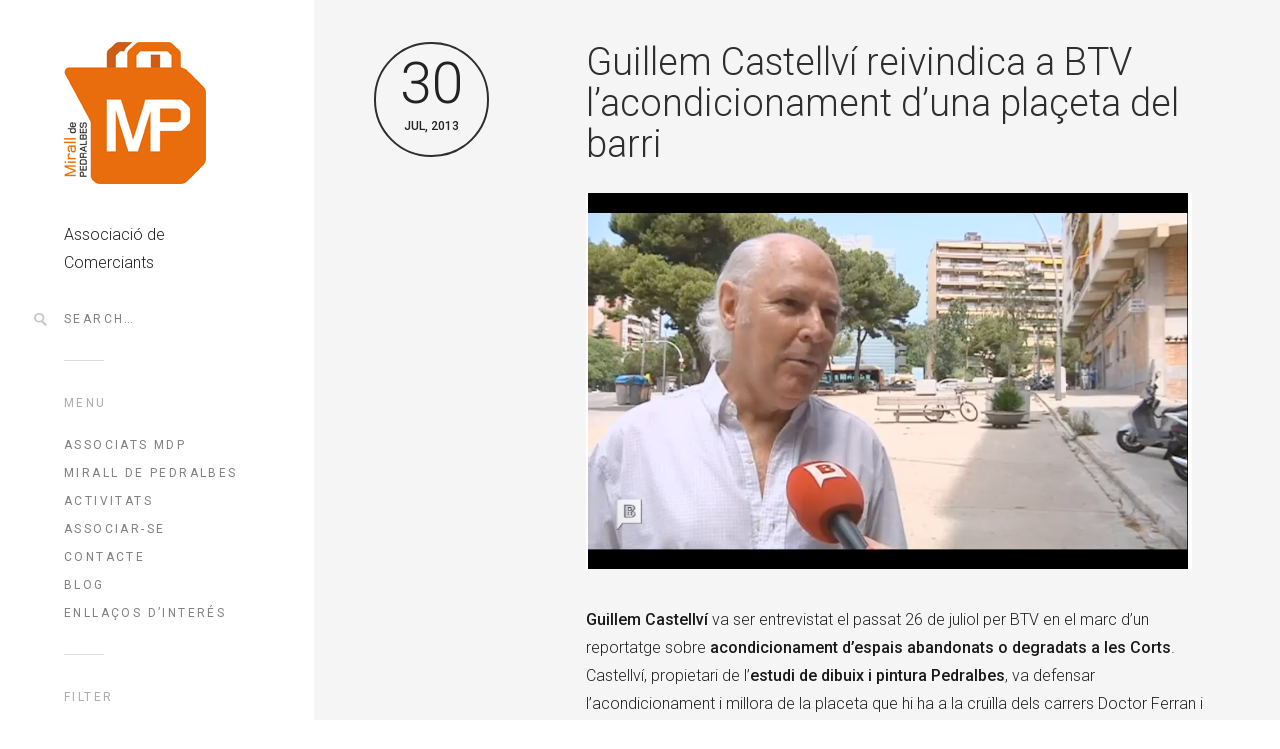

--- FILE ---
content_type: text/html; charset=UTF-8
request_url: https://www.miralldepedralbes.com/entrevista/castellvi
body_size: 48007
content:
<!DOCTYPE html>
<!--[if(IE 9)&!(IEMobile)]> <html dir="ltr" lang="es" prefix="og: https://ogp.me/ns#" class="no-js ie9 oldie"> <![endif]-->
<!--[if (lt IE 9)|(gt IEMobile 7)|!(IEMobile)|!(IE)]><!--><html dir="ltr" lang="es" prefix="og: https://ogp.me/ns#" class="no-js"><!--<![endif]-->

<head>
	<meta charset="UTF-8"/>
	
	<!-- title -->	
	<title>
		Guillem Castellví reivindica a BTV l’acondicionament d’una plaçeta del barri - Mirall de PedralbesMirall de Pedralbes	</title>
	
	<!-- meta tags -->	
	
	<meta name="author" content="OnionEye">
	<meta name="viewport" content="width=device-width, initial-scale=1, user-scalable=no, minimal-ui" />
			
  	<!-- RSS and pingback -->
  	<link rel="alternate" type="application/rss+xml" title="Mirall de Pedralbes Feed" href="https://www.miralldepedralbes.com/feed/">
  	<link rel="pingback" href="https://www.miralldepedralbes.com/xmlrpc.php" />
		
	<!-- wordpress head functions -->
	
		<!-- All in One SEO 4.6.3 - aioseo.com -->
		<meta name="description" content="Guillem Castellví va ser entrevistat el passat 26 de juliol per BTV en el marc d&#039;un reportatge sobre acondicionament d&#039;espais abandonats o degradats a les Corts. Castellví, propietari de l&#039;estudi de dibuix i pintura Pedralbes, va defensar l&#039;acondicionament i millora de la placeta que hi ha a la cruïlla dels carrers Doctor Ferran i Passeig" />
		<meta name="robots" content="max-image-preview:large" />
		<link rel="canonical" href="https://www.miralldepedralbes.com/entrevista/castellvi" />
		<meta name="generator" content="All in One SEO (AIOSEO) 4.6.3" />
		<meta property="og:locale" content="es_ES" />
		<meta property="og:site_name" content="Mirall de Pedralbes - Associació de Comerciants" />
		<meta property="og:type" content="article" />
		<meta property="og:title" content="Guillem Castellví reivindica a BTV l’acondicionament d’una plaçeta del barri - Mirall de Pedralbes" />
		<meta property="og:description" content="Guillem Castellví va ser entrevistat el passat 26 de juliol per BTV en el marc d&#039;un reportatge sobre acondicionament d&#039;espais abandonats o degradats a les Corts. Castellví, propietari de l&#039;estudi de dibuix i pintura Pedralbes, va defensar l&#039;acondicionament i millora de la placeta que hi ha a la cruïlla dels carrers Doctor Ferran i Passeig" />
		<meta property="og:url" content="https://www.miralldepedralbes.com/entrevista/castellvi" />
		<meta property="og:image" content="https://www.miralldepedralbes.com/wp-content/uploads/2024/05/logo_mirall-2.jpg" />
		<meta property="og:image:secure_url" content="https://www.miralldepedralbes.com/wp-content/uploads/2024/05/logo_mirall-2.jpg" />
		<meta property="og:image:width" content="142" />
		<meta property="og:image:height" content="142" />
		<meta property="article:published_time" content="2013-07-30T08:42:39+00:00" />
		<meta property="article:modified_time" content="2013-07-30T09:40:23+00:00" />
		<meta property="article:publisher" content="https://www.facebook.com/search/top?q=associacimiralldepedralbes" />
		<meta name="twitter:card" content="summary_large_image" />
		<meta name="twitter:title" content="Guillem Castellví reivindica a BTV l’acondicionament d’una plaçeta del barri - Mirall de Pedralbes" />
		<meta name="twitter:description" content="Guillem Castellví va ser entrevistat el passat 26 de juliol per BTV en el marc d&#039;un reportatge sobre acondicionament d&#039;espais abandonats o degradats a les Corts. Castellví, propietari de l&#039;estudi de dibuix i pintura Pedralbes, va defensar l&#039;acondicionament i millora de la placeta que hi ha a la cruïlla dels carrers Doctor Ferran i Passeig" />
		<meta name="twitter:image" content="https://www.miralldepedralbes.com/wp-content/uploads/2024/05/logo_mirall-2.jpg" />
		<script type="application/ld+json" class="aioseo-schema">
			{"@context":"https:\/\/schema.org","@graph":[{"@type":"BlogPosting","@id":"https:\/\/www.miralldepedralbes.com\/entrevista\/castellvi#blogposting","name":"Guillem Castellv\u00ed reivindica a BTV l\u2019acondicionament d\u2019una pla\u00e7eta del barri - Mirall de Pedralbes","headline":"Guillem Castellv\u00ed reivindica a BTV l&#8217;acondicionament d&#8217;una pla\u00e7eta del barri","author":{"@id":"https:\/\/www.miralldepedralbes.com\/author\/mirall_root\/#author"},"publisher":{"@id":"https:\/\/www.miralldepedralbes.com\/#organization"},"image":{"@type":"ImageObject","url":"https:\/\/www.miralldepedralbes.com\/wp-content\/uploads\/2013\/07\/Imagen-1.png","@id":"https:\/\/www.miralldepedralbes.com\/entrevista\/castellvi\/#articleImage","width":606,"height":376},"datePublished":"2013-07-30T08:42:39+00:00","dateModified":"2013-07-30T09:40:23+00:00","inLanguage":"es-ES","mainEntityOfPage":{"@id":"https:\/\/www.miralldepedralbes.com\/entrevista\/castellvi#webpage"},"isPartOf":{"@id":"https:\/\/www.miralldepedralbes.com\/entrevista\/castellvi#webpage"},"articleSection":"Altres serveis, Urbanisme, dibuix pintura Pedralbes, guillem castellv\u00ed, pedralbes, willy"},{"@type":"BreadcrumbList","@id":"https:\/\/www.miralldepedralbes.com\/entrevista\/castellvi#breadcrumblist","itemListElement":[{"@type":"ListItem","@id":"https:\/\/www.miralldepedralbes.com\/#listItem","position":1,"name":"Hogar","item":"https:\/\/www.miralldepedralbes.com\/","nextItem":"https:\/\/www.miralldepedralbes.com\/entrevista\/castellvi#listItem"},{"@type":"ListItem","@id":"https:\/\/www.miralldepedralbes.com\/entrevista\/castellvi#listItem","position":2,"name":"Guillem Castellv\u00ed reivindica a BTV l'acondicionament d'una pla\u00e7eta del barri","previousItem":"https:\/\/www.miralldepedralbes.com\/#listItem"}]},{"@type":"Organization","@id":"https:\/\/www.miralldepedralbes.com\/#organization","name":"Mirall de Pedralbes","url":"https:\/\/www.miralldepedralbes.com\/","logo":{"@type":"ImageObject","url":"https:\/\/www.miralldepedralbes.com\/wp-content\/uploads\/2024\/05\/logo_mirall-1.jpg","@id":"https:\/\/www.miralldepedralbes.com\/entrevista\/castellvi\/#organizationLogo","width":142,"height":142},"image":{"@id":"https:\/\/www.miralldepedralbes.com\/entrevista\/castellvi\/#organizationLogo"},"sameAs":["https:\/\/www.facebook.com\/search\/top?q=associacimiralldepedralbes","https:\/\/www.instagram.com\/associacio_mdp\/"]},{"@type":"Person","@id":"https:\/\/www.miralldepedralbes.com\/author\/mirall_root\/#author","url":"https:\/\/www.miralldepedralbes.com\/author\/mirall_root\/","name":"Mirall de Pedralbes"},{"@type":"WebPage","@id":"https:\/\/www.miralldepedralbes.com\/entrevista\/castellvi#webpage","url":"https:\/\/www.miralldepedralbes.com\/entrevista\/castellvi","name":"Guillem Castellv\u00ed reivindica a BTV l\u2019acondicionament d\u2019una pla\u00e7eta del barri - Mirall de Pedralbes","description":"Guillem Castellv\u00ed va ser entrevistat el passat 26 de juliol per BTV en el marc d'un reportatge sobre acondicionament d'espais abandonats o degradats a les Corts. Castellv\u00ed, propietari de l'estudi de dibuix i pintura Pedralbes, va defensar l'acondicionament i millora de la placeta que hi ha a la cru\u00eflla dels carrers Doctor Ferran i Passeig","inLanguage":"es-ES","isPartOf":{"@id":"https:\/\/www.miralldepedralbes.com\/#website"},"breadcrumb":{"@id":"https:\/\/www.miralldepedralbes.com\/entrevista\/castellvi#breadcrumblist"},"author":{"@id":"https:\/\/www.miralldepedralbes.com\/author\/mirall_root\/#author"},"creator":{"@id":"https:\/\/www.miralldepedralbes.com\/author\/mirall_root\/#author"},"datePublished":"2013-07-30T08:42:39+00:00","dateModified":"2013-07-30T09:40:23+00:00"},{"@type":"WebSite","@id":"https:\/\/www.miralldepedralbes.com\/#website","url":"https:\/\/www.miralldepedralbes.com\/","name":"Mirall de Pedralbes","description":"Associaci\u00f3 de Comerciants","inLanguage":"es-ES","publisher":{"@id":"https:\/\/www.miralldepedralbes.com\/#organization"}}]}
		</script>
		<!-- All in One SEO -->

<link rel='dns-prefetch' href='//fonts.googleapis.com' />
<link rel="alternate" type="application/rss+xml" title="Mirall de Pedralbes &raquo; Feed" href="https://www.miralldepedralbes.com/feed/" />
<link rel="alternate" type="application/rss+xml" title="Mirall de Pedralbes &raquo; Feed de los comentarios" href="https://www.miralldepedralbes.com/comments/feed/" />
<link rel="alternate" type="application/rss+xml" title="Mirall de Pedralbes &raquo; Comentario Guillem Castellví reivindica a BTV l&#8217;acondicionament d&#8217;una plaçeta del barri del feed" href="https://www.miralldepedralbes.com/entrevista/castellvi/feed/" />
		<!-- This site uses the Google Analytics by MonsterInsights plugin v9.6.1 - Using Analytics tracking - https://www.monsterinsights.com/ -->
		<!-- Nota: MonsterInsights no está actualmente configurado en este sitio. El dueño del sitio necesita identificarse usando su cuenta de Google Analytics en el panel de ajustes de MonsterInsights. -->
					<!-- No tracking code set -->
				<!-- / Google Analytics by MonsterInsights -->
		<script type="text/javascript">
/* <![CDATA[ */
window._wpemojiSettings = {"baseUrl":"https:\/\/s.w.org\/images\/core\/emoji\/15.0.3\/72x72\/","ext":".png","svgUrl":"https:\/\/s.w.org\/images\/core\/emoji\/15.0.3\/svg\/","svgExt":".svg","source":{"concatemoji":"https:\/\/www.miralldepedralbes.com\/wp-includes\/js\/wp-emoji-release.min.js?ver=6.5.7"}};
/*! This file is auto-generated */
!function(i,n){var o,s,e;function c(e){try{var t={supportTests:e,timestamp:(new Date).valueOf()};sessionStorage.setItem(o,JSON.stringify(t))}catch(e){}}function p(e,t,n){e.clearRect(0,0,e.canvas.width,e.canvas.height),e.fillText(t,0,0);var t=new Uint32Array(e.getImageData(0,0,e.canvas.width,e.canvas.height).data),r=(e.clearRect(0,0,e.canvas.width,e.canvas.height),e.fillText(n,0,0),new Uint32Array(e.getImageData(0,0,e.canvas.width,e.canvas.height).data));return t.every(function(e,t){return e===r[t]})}function u(e,t,n){switch(t){case"flag":return n(e,"\ud83c\udff3\ufe0f\u200d\u26a7\ufe0f","\ud83c\udff3\ufe0f\u200b\u26a7\ufe0f")?!1:!n(e,"\ud83c\uddfa\ud83c\uddf3","\ud83c\uddfa\u200b\ud83c\uddf3")&&!n(e,"\ud83c\udff4\udb40\udc67\udb40\udc62\udb40\udc65\udb40\udc6e\udb40\udc67\udb40\udc7f","\ud83c\udff4\u200b\udb40\udc67\u200b\udb40\udc62\u200b\udb40\udc65\u200b\udb40\udc6e\u200b\udb40\udc67\u200b\udb40\udc7f");case"emoji":return!n(e,"\ud83d\udc26\u200d\u2b1b","\ud83d\udc26\u200b\u2b1b")}return!1}function f(e,t,n){var r="undefined"!=typeof WorkerGlobalScope&&self instanceof WorkerGlobalScope?new OffscreenCanvas(300,150):i.createElement("canvas"),a=r.getContext("2d",{willReadFrequently:!0}),o=(a.textBaseline="top",a.font="600 32px Arial",{});return e.forEach(function(e){o[e]=t(a,e,n)}),o}function t(e){var t=i.createElement("script");t.src=e,t.defer=!0,i.head.appendChild(t)}"undefined"!=typeof Promise&&(o="wpEmojiSettingsSupports",s=["flag","emoji"],n.supports={everything:!0,everythingExceptFlag:!0},e=new Promise(function(e){i.addEventListener("DOMContentLoaded",e,{once:!0})}),new Promise(function(t){var n=function(){try{var e=JSON.parse(sessionStorage.getItem(o));if("object"==typeof e&&"number"==typeof e.timestamp&&(new Date).valueOf()<e.timestamp+604800&&"object"==typeof e.supportTests)return e.supportTests}catch(e){}return null}();if(!n){if("undefined"!=typeof Worker&&"undefined"!=typeof OffscreenCanvas&&"undefined"!=typeof URL&&URL.createObjectURL&&"undefined"!=typeof Blob)try{var e="postMessage("+f.toString()+"("+[JSON.stringify(s),u.toString(),p.toString()].join(",")+"));",r=new Blob([e],{type:"text/javascript"}),a=new Worker(URL.createObjectURL(r),{name:"wpTestEmojiSupports"});return void(a.onmessage=function(e){c(n=e.data),a.terminate(),t(n)})}catch(e){}c(n=f(s,u,p))}t(n)}).then(function(e){for(var t in e)n.supports[t]=e[t],n.supports.everything=n.supports.everything&&n.supports[t],"flag"!==t&&(n.supports.everythingExceptFlag=n.supports.everythingExceptFlag&&n.supports[t]);n.supports.everythingExceptFlag=n.supports.everythingExceptFlag&&!n.supports.flag,n.DOMReady=!1,n.readyCallback=function(){n.DOMReady=!0}}).then(function(){return e}).then(function(){var e;n.supports.everything||(n.readyCallback(),(e=n.source||{}).concatemoji?t(e.concatemoji):e.wpemoji&&e.twemoji&&(t(e.twemoji),t(e.wpemoji)))}))}((window,document),window._wpemojiSettings);
/* ]]> */
</script>
<link rel='stylesheet' id='oy-normalize-css' href='https://www.miralldepedralbes.com/wp-content/themes/omm/css/normalize.css?ver=6.5.7' type='text/css' media='all' />
<link rel='stylesheet' id='oy-style-css' href='https://www.miralldepedralbes.com/wp-content/themes/omm/style.css?ver=6.5.7' type='text/css' media='all' />
<link rel='stylesheet' id='ie-style-css' href='https://www.miralldepedralbes.com/wp-content/themes/omm/css/ie9.css?ver=6.5.7' type='text/css' media='all' />
<link rel='stylesheet' id='oy-roboto-css' href='https://fonts.googleapis.com/css?family=Roboto%3A400%2C500%2C300&#038;subset=latin%2Ccyrillic-ext%2Ccyrillic%2Cgreek-ext%2Cgreek%2Cvietnamese%2Clatin-ext&#038;ver=6.5.7' type='text/css' media='all' />
<style id='wp-emoji-styles-inline-css' type='text/css'>

	img.wp-smiley, img.emoji {
		display: inline !important;
		border: none !important;
		box-shadow: none !important;
		height: 1em !important;
		width: 1em !important;
		margin: 0 0.07em !important;
		vertical-align: -0.1em !important;
		background: none !important;
		padding: 0 !important;
	}
</style>
<link rel='stylesheet' id='wp-block-library-css' href='https://www.miralldepedralbes.com/wp-includes/css/dist/block-library/style.min.css?ver=6.5.7' type='text/css' media='all' />
<style id='classic-theme-styles-inline-css' type='text/css'>
/*! This file is auto-generated */
.wp-block-button__link{color:#fff;background-color:#32373c;border-radius:9999px;box-shadow:none;text-decoration:none;padding:calc(.667em + 2px) calc(1.333em + 2px);font-size:1.125em}.wp-block-file__button{background:#32373c;color:#fff;text-decoration:none}
</style>
<style id='global-styles-inline-css' type='text/css'>
body{--wp--preset--color--black: #000000;--wp--preset--color--cyan-bluish-gray: #abb8c3;--wp--preset--color--white: #ffffff;--wp--preset--color--pale-pink: #f78da7;--wp--preset--color--vivid-red: #cf2e2e;--wp--preset--color--luminous-vivid-orange: #ff6900;--wp--preset--color--luminous-vivid-amber: #fcb900;--wp--preset--color--light-green-cyan: #7bdcb5;--wp--preset--color--vivid-green-cyan: #00d084;--wp--preset--color--pale-cyan-blue: #8ed1fc;--wp--preset--color--vivid-cyan-blue: #0693e3;--wp--preset--color--vivid-purple: #9b51e0;--wp--preset--gradient--vivid-cyan-blue-to-vivid-purple: linear-gradient(135deg,rgba(6,147,227,1) 0%,rgb(155,81,224) 100%);--wp--preset--gradient--light-green-cyan-to-vivid-green-cyan: linear-gradient(135deg,rgb(122,220,180) 0%,rgb(0,208,130) 100%);--wp--preset--gradient--luminous-vivid-amber-to-luminous-vivid-orange: linear-gradient(135deg,rgba(252,185,0,1) 0%,rgba(255,105,0,1) 100%);--wp--preset--gradient--luminous-vivid-orange-to-vivid-red: linear-gradient(135deg,rgba(255,105,0,1) 0%,rgb(207,46,46) 100%);--wp--preset--gradient--very-light-gray-to-cyan-bluish-gray: linear-gradient(135deg,rgb(238,238,238) 0%,rgb(169,184,195) 100%);--wp--preset--gradient--cool-to-warm-spectrum: linear-gradient(135deg,rgb(74,234,220) 0%,rgb(151,120,209) 20%,rgb(207,42,186) 40%,rgb(238,44,130) 60%,rgb(251,105,98) 80%,rgb(254,248,76) 100%);--wp--preset--gradient--blush-light-purple: linear-gradient(135deg,rgb(255,206,236) 0%,rgb(152,150,240) 100%);--wp--preset--gradient--blush-bordeaux: linear-gradient(135deg,rgb(254,205,165) 0%,rgb(254,45,45) 50%,rgb(107,0,62) 100%);--wp--preset--gradient--luminous-dusk: linear-gradient(135deg,rgb(255,203,112) 0%,rgb(199,81,192) 50%,rgb(65,88,208) 100%);--wp--preset--gradient--pale-ocean: linear-gradient(135deg,rgb(255,245,203) 0%,rgb(182,227,212) 50%,rgb(51,167,181) 100%);--wp--preset--gradient--electric-grass: linear-gradient(135deg,rgb(202,248,128) 0%,rgb(113,206,126) 100%);--wp--preset--gradient--midnight: linear-gradient(135deg,rgb(2,3,129) 0%,rgb(40,116,252) 100%);--wp--preset--font-size--small: 13px;--wp--preset--font-size--medium: 20px;--wp--preset--font-size--large: 36px;--wp--preset--font-size--x-large: 42px;--wp--preset--spacing--20: 0.44rem;--wp--preset--spacing--30: 0.67rem;--wp--preset--spacing--40: 1rem;--wp--preset--spacing--50: 1.5rem;--wp--preset--spacing--60: 2.25rem;--wp--preset--spacing--70: 3.38rem;--wp--preset--spacing--80: 5.06rem;--wp--preset--shadow--natural: 6px 6px 9px rgba(0, 0, 0, 0.2);--wp--preset--shadow--deep: 12px 12px 50px rgba(0, 0, 0, 0.4);--wp--preset--shadow--sharp: 6px 6px 0px rgba(0, 0, 0, 0.2);--wp--preset--shadow--outlined: 6px 6px 0px -3px rgba(255, 255, 255, 1), 6px 6px rgba(0, 0, 0, 1);--wp--preset--shadow--crisp: 6px 6px 0px rgba(0, 0, 0, 1);}:where(.is-layout-flex){gap: 0.5em;}:where(.is-layout-grid){gap: 0.5em;}body .is-layout-flex{display: flex;}body .is-layout-flex{flex-wrap: wrap;align-items: center;}body .is-layout-flex > *{margin: 0;}body .is-layout-grid{display: grid;}body .is-layout-grid > *{margin: 0;}:where(.wp-block-columns.is-layout-flex){gap: 2em;}:where(.wp-block-columns.is-layout-grid){gap: 2em;}:where(.wp-block-post-template.is-layout-flex){gap: 1.25em;}:where(.wp-block-post-template.is-layout-grid){gap: 1.25em;}.has-black-color{color: var(--wp--preset--color--black) !important;}.has-cyan-bluish-gray-color{color: var(--wp--preset--color--cyan-bluish-gray) !important;}.has-white-color{color: var(--wp--preset--color--white) !important;}.has-pale-pink-color{color: var(--wp--preset--color--pale-pink) !important;}.has-vivid-red-color{color: var(--wp--preset--color--vivid-red) !important;}.has-luminous-vivid-orange-color{color: var(--wp--preset--color--luminous-vivid-orange) !important;}.has-luminous-vivid-amber-color{color: var(--wp--preset--color--luminous-vivid-amber) !important;}.has-light-green-cyan-color{color: var(--wp--preset--color--light-green-cyan) !important;}.has-vivid-green-cyan-color{color: var(--wp--preset--color--vivid-green-cyan) !important;}.has-pale-cyan-blue-color{color: var(--wp--preset--color--pale-cyan-blue) !important;}.has-vivid-cyan-blue-color{color: var(--wp--preset--color--vivid-cyan-blue) !important;}.has-vivid-purple-color{color: var(--wp--preset--color--vivid-purple) !important;}.has-black-background-color{background-color: var(--wp--preset--color--black) !important;}.has-cyan-bluish-gray-background-color{background-color: var(--wp--preset--color--cyan-bluish-gray) !important;}.has-white-background-color{background-color: var(--wp--preset--color--white) !important;}.has-pale-pink-background-color{background-color: var(--wp--preset--color--pale-pink) !important;}.has-vivid-red-background-color{background-color: var(--wp--preset--color--vivid-red) !important;}.has-luminous-vivid-orange-background-color{background-color: var(--wp--preset--color--luminous-vivid-orange) !important;}.has-luminous-vivid-amber-background-color{background-color: var(--wp--preset--color--luminous-vivid-amber) !important;}.has-light-green-cyan-background-color{background-color: var(--wp--preset--color--light-green-cyan) !important;}.has-vivid-green-cyan-background-color{background-color: var(--wp--preset--color--vivid-green-cyan) !important;}.has-pale-cyan-blue-background-color{background-color: var(--wp--preset--color--pale-cyan-blue) !important;}.has-vivid-cyan-blue-background-color{background-color: var(--wp--preset--color--vivid-cyan-blue) !important;}.has-vivid-purple-background-color{background-color: var(--wp--preset--color--vivid-purple) !important;}.has-black-border-color{border-color: var(--wp--preset--color--black) !important;}.has-cyan-bluish-gray-border-color{border-color: var(--wp--preset--color--cyan-bluish-gray) !important;}.has-white-border-color{border-color: var(--wp--preset--color--white) !important;}.has-pale-pink-border-color{border-color: var(--wp--preset--color--pale-pink) !important;}.has-vivid-red-border-color{border-color: var(--wp--preset--color--vivid-red) !important;}.has-luminous-vivid-orange-border-color{border-color: var(--wp--preset--color--luminous-vivid-orange) !important;}.has-luminous-vivid-amber-border-color{border-color: var(--wp--preset--color--luminous-vivid-amber) !important;}.has-light-green-cyan-border-color{border-color: var(--wp--preset--color--light-green-cyan) !important;}.has-vivid-green-cyan-border-color{border-color: var(--wp--preset--color--vivid-green-cyan) !important;}.has-pale-cyan-blue-border-color{border-color: var(--wp--preset--color--pale-cyan-blue) !important;}.has-vivid-cyan-blue-border-color{border-color: var(--wp--preset--color--vivid-cyan-blue) !important;}.has-vivid-purple-border-color{border-color: var(--wp--preset--color--vivid-purple) !important;}.has-vivid-cyan-blue-to-vivid-purple-gradient-background{background: var(--wp--preset--gradient--vivid-cyan-blue-to-vivid-purple) !important;}.has-light-green-cyan-to-vivid-green-cyan-gradient-background{background: var(--wp--preset--gradient--light-green-cyan-to-vivid-green-cyan) !important;}.has-luminous-vivid-amber-to-luminous-vivid-orange-gradient-background{background: var(--wp--preset--gradient--luminous-vivid-amber-to-luminous-vivid-orange) !important;}.has-luminous-vivid-orange-to-vivid-red-gradient-background{background: var(--wp--preset--gradient--luminous-vivid-orange-to-vivid-red) !important;}.has-very-light-gray-to-cyan-bluish-gray-gradient-background{background: var(--wp--preset--gradient--very-light-gray-to-cyan-bluish-gray) !important;}.has-cool-to-warm-spectrum-gradient-background{background: var(--wp--preset--gradient--cool-to-warm-spectrum) !important;}.has-blush-light-purple-gradient-background{background: var(--wp--preset--gradient--blush-light-purple) !important;}.has-blush-bordeaux-gradient-background{background: var(--wp--preset--gradient--blush-bordeaux) !important;}.has-luminous-dusk-gradient-background{background: var(--wp--preset--gradient--luminous-dusk) !important;}.has-pale-ocean-gradient-background{background: var(--wp--preset--gradient--pale-ocean) !important;}.has-electric-grass-gradient-background{background: var(--wp--preset--gradient--electric-grass) !important;}.has-midnight-gradient-background{background: var(--wp--preset--gradient--midnight) !important;}.has-small-font-size{font-size: var(--wp--preset--font-size--small) !important;}.has-medium-font-size{font-size: var(--wp--preset--font-size--medium) !important;}.has-large-font-size{font-size: var(--wp--preset--font-size--large) !important;}.has-x-large-font-size{font-size: var(--wp--preset--font-size--x-large) !important;}
.wp-block-navigation a:where(:not(.wp-element-button)){color: inherit;}
:where(.wp-block-post-template.is-layout-flex){gap: 1.25em;}:where(.wp-block-post-template.is-layout-grid){gap: 1.25em;}
:where(.wp-block-columns.is-layout-flex){gap: 2em;}:where(.wp-block-columns.is-layout-grid){gap: 2em;}
.wp-block-pullquote{font-size: 1.5em;line-height: 1.6;}
</style>
<link rel='stylesheet' id='contact-form-7-css' href='https://www.miralldepedralbes.com/wp-content/plugins/contact-form-7/includes/css/styles.css?ver=5.9.5' type='text/css' media='all' />
<link rel='stylesheet' id='responsive-lightbox-swipebox-css' href='https://www.miralldepedralbes.com/wp-content/plugins/responsive-lightbox/assets/swipebox/swipebox.min.css?ver=2.4.7' type='text/css' media='all' />
<link rel='stylesheet' id='social-widget-css' href='https://www.miralldepedralbes.com/wp-content/plugins/social-media-widget/social_widget.css?ver=6.5.7' type='text/css' media='all' />
<script type="text/javascript" src="https://www.miralldepedralbes.com/wp-content/themes/omm/js/modernizr.custom-2.7.1.min.js?ver=2.7.1" id="oy-modernizr-js"></script>
<script type="text/javascript" src="https://www.miralldepedralbes.com/wp-content/themes/omm/js/prefixfree.min.js?ver=1.0.3" id="oy-prefixfree-js"></script>
<script type="text/javascript" src="https://www.miralldepedralbes.com/wp-includes/js/jquery/jquery.min.js?ver=3.7.1" id="jquery-core-js"></script>
<script type="text/javascript" src="https://www.miralldepedralbes.com/wp-includes/js/jquery/jquery-migrate.min.js?ver=3.4.1" id="jquery-migrate-js"></script>
<script type="text/javascript" src="https://www.miralldepedralbes.com/wp-content/plugins/responsive-lightbox/assets/swipebox/jquery.swipebox.min.js?ver=2.4.7" id="responsive-lightbox-swipebox-js"></script>
<script type="text/javascript" src="https://www.miralldepedralbes.com/wp-includes/js/underscore.min.js?ver=1.13.4" id="underscore-js"></script>
<script type="text/javascript" src="https://www.miralldepedralbes.com/wp-content/plugins/responsive-lightbox/assets/infinitescroll/infinite-scroll.pkgd.min.js?ver=6.5.7" id="responsive-lightbox-infinite-scroll-js"></script>
<script type="text/javascript" id="responsive-lightbox-js-before">
/* <![CDATA[ */
var rlArgs = {"script":"swipebox","selector":"lightbox","customEvents":"","activeGalleries":true,"animation":true,"hideCloseButtonOnMobile":false,"removeBarsOnMobile":false,"hideBars":true,"hideBarsDelay":5000,"videoMaxWidth":1080,"useSVG":true,"loopAtEnd":false,"woocommerce_gallery":false,"ajaxurl":"https:\/\/www.miralldepedralbes.com\/wp-admin\/admin-ajax.php","nonce":"d87f6d6fca","preview":false,"postId":990,"scriptExtension":false};
/* ]]> */
</script>
<script type="text/javascript" src="https://www.miralldepedralbes.com/wp-content/plugins/responsive-lightbox/js/front.js?ver=2.4.7" id="responsive-lightbox-js"></script>
<script type="text/javascript" src="https://www.miralldepedralbes.com/wp-content/plugins/wp-retina-2x/app/picturefill.min.js?ver=1717237847" id="wr2x-picturefill-js-js"></script>
<script type="text/javascript" src="https://www.miralldepedralbes.com/wp-content/themes/omm/js/jquery.isotope.min.js?ver=6.5.7" id="oy-isotope-js"></script>
<link rel="https://api.w.org/" href="https://www.miralldepedralbes.com/wp-json/" /><link rel="alternate" type="application/json" href="https://www.miralldepedralbes.com/wp-json/wp/v2/posts/990" /><link rel="EditURI" type="application/rsd+xml" title="RSD" href="https://www.miralldepedralbes.com/xmlrpc.php?rsd" />
<meta name="generator" content="WordPress 6.5.7" />
<link rel='shortlink' href='https://www.miralldepedralbes.com/?p=990' />
<link rel="alternate" type="application/json+oembed" href="https://www.miralldepedralbes.com/wp-json/oembed/1.0/embed?url=https%3A%2F%2Fwww.miralldepedralbes.com%2Fentrevista%2Fcastellvi" />
<link rel="alternate" type="text/xml+oembed" href="https://www.miralldepedralbes.com/wp-json/oembed/1.0/embed?url=https%3A%2F%2Fwww.miralldepedralbes.com%2Fentrevista%2Fcastellvi&#038;format=xml" />
<link rel="icon" href="https://www.miralldepedralbes.com/wp-content/uploads/2024/05/logo_mirall.jpg" sizes="32x32" />
<link rel="icon" href="https://www.miralldepedralbes.com/wp-content/uploads/2024/05/logo_mirall.jpg" sizes="192x192" />
<link rel="apple-touch-icon" href="https://www.miralldepedralbes.com/wp-content/uploads/2024/05/logo_mirall.jpg" />
<meta name="msapplication-TileImage" content="https://www.miralldepedralbes.com/wp-content/uploads/2024/05/logo_mirall.jpg" />
			<!-- Easy Columns 2.1.1 by Pat Friedl http://www.patrickfriedl.com -->
			<link rel="stylesheet" href="http://www.miralldepedralbes.com/wp-content/plugins/easy-columns/css/easy-columns.css" type="text/css" media="screen, projection" />
				<!-- end of wordpress head -->	
</head>

<body class="post-template-default single single-post postid-990 single-format-standard">

												
				
			<div class="dropdown-container">
			<div class="close-button">×</div>
			<div class="dropdown-content">
								
				<div class="mobile-menu">
																			
						<nav class="group"><ul id="menu-menu-principal" class="menu"><li id="menu-item-1307" class="menu-item menu-item-type-post_type menu-item-object-page menu-item-home menu-item-1307"><a href="https://www.miralldepedralbes.com/">Associats MdP</a></li>
<li id="menu-item-1450" class="menu-item menu-item-type-post_type menu-item-object-page menu-item-1450"><a href="https://www.miralldepedralbes.com/associacio/">Mirall de Pedralbes</a></li>
<li id="menu-item-1287" class="menu-item menu-item-type-post_type menu-item-object-page menu-item-1287"><a href="https://www.miralldepedralbes.com/activitats/">Activitats</a></li>
<li id="menu-item-1470" class="menu-item menu-item-type-post_type menu-item-object-page menu-item-1470"><a href="https://www.miralldepedralbes.com/associar-se/">Associar-se</a></li>
<li id="menu-item-1482" class="menu-item menu-item-type-post_type menu-item-object-page menu-item-1482"><a href="https://www.miralldepedralbes.com/contacte/">Contacte</a></li>
<li id="menu-item-1273" class="menu-item menu-item-type-post_type menu-item-object-page menu-item-1273"><a href="https://www.miralldepedralbes.com/blog/">Blog</a></li>
<li id="menu-item-1703" class="menu-item menu-item-type-post_type menu-item-object-page menu-item-1703"><a href="https://www.miralldepedralbes.com/enllacos-dinteres/">Enllaços d&#8217;interés</a></li>
</ul></nav>											
										
							

	<p class="header-title">Filter</p>					
				
	<ul class="portfolio-filter sep group">
										
								
		<li >
			<a href="https://www.miralldepedralbes.com/" data-filter="*" class="filter-all group" title="View all items">All</a>
		</li>
								
							
										
				<li >
					<a href="https://www.miralldepedralbes.com/portfolio_category/alimentacion-comestibles-fruteria-carniceria-panaderia-pasteleria/" data-filter=".alimentacion-comestibles-fruteria-carniceria-panaderia-pasteleria" class="filter-alimentacion-comestibles-fruteria-carniceria-panaderia-pasteleria group">
						Alimentació					</a>
				</li>
															
							
										
				<li >
					<a href="https://www.miralldepedralbes.com/portfolio_category/complements-joyeria-accesorios/" data-filter=".complements-joyeria-accesorios" class="filter-complements-joyeria-accesorios group">
						Complements					</a>
				</li>
															
							
										
				<li >
					<a href="https://www.miralldepedralbes.com/portfolio_category/dansa/" data-filter=".dansa" class="filter-dansa group">
						Dansa					</a>
				</li>
															
							
										
				<li >
					<a href="https://www.miralldepedralbes.com/portfolio_category/mirall-de-pedralbes-esports/" data-filter=".mirall-de-pedralbes-esports" class="filter-mirall-de-pedralbes-esports group">
						Esports					</a>
				</li>
															
							
										
				<li >
					<a href="https://www.miralldepedralbes.com/portfolio_category/estetica-2/" data-filter=".estetica-2" class="filter-estetica-2 group">
						Estètica					</a>
				</li>
															
							
										
				<li >
					<a href="https://www.miralldepedralbes.com/portfolio_category/infantil/" data-filter=".infantil" class="filter-infantil group">
						Infantil					</a>
				</li>
															
							
										
				<li >
					<a href="https://www.miralldepedralbes.com/portfolio_category/decoracio/" data-filter=".decoracio" class="filter-decoracio group">
						Interiorisme					</a>
				</li>
															
							
										
				<li >
					<a href="https://www.miralldepedralbes.com/portfolio_category/moda/" data-filter=".moda" class="filter-moda group">
						Moda					</a>
				</li>
															
							
										
				<li >
					<a href="https://www.miralldepedralbes.com/portfolio_category/oci/" data-filter=".oci" class="filter-oci group">
						Oci					</a>
				</li>
															
							
										
				<li >
					<a href="https://www.miralldepedralbes.com/portfolio_category/hotels-restaurants-bars-cafeteries/" data-filter=".hotels-restaurants-bars-cafeteries" class="filter-hotels-restaurants-bars-cafeteries group">
						Restauració					</a>
				</li>
															
							
										
				<li >
					<a href="https://www.miralldepedralbes.com/portfolio_category/salut-farmacia-medico-estetica/" data-filter=".salut-farmacia-medico-estetica" class="filter-salut-farmacia-medico-estetica group">
						Salut					</a>
				</li>
															
							
										
				<li >
					<a href="https://www.miralldepedralbes.com/portfolio_category/serveis-farmacia-bancos-estancos-medicos-asesoria/" data-filter=".serveis-farmacia-bancos-estancos-medicos-asesoria" class="filter-serveis-farmacia-bancos-estancos-medicos-asesoria group">
						Serveis					</a>
				</li>
															
							
	</ul><!-- /.portfolio-filter -->
					
						
										
											
								
		
		
		
		
		
	

<p class="header-title">Social</p>		
	
<ul class="social-networking sep group">
					
			<li><a target="_blank" class="facebook-link" href="https://www.facebook.com/AssociacioComerciantsMiralldePedralbes">FaceBook</a></li>
							<li><a target="_blank" class="instagram-link" href="http://instagram.com/associacio_mdp#">Instagram</a></li>
								
</ul><!-- /.social-networking -->						
									</div><!-- /.mobile-menu -->
			</div><!-- /.dropdown-content -->
		</div><!-- /.dropdown-container -->
			
	
	<div class="main-container group">	
		
					<div class="header-buttons menu-and-search">	
				<form role="search" method="get" id="main-search-form" action="https://www.miralldepedralbes.com/">
	<div class="input-wrap">
		<input type="text" name="s" id="main-search-field" placeholder="Search&hellip;" />
	</div>
</form>									<div class="search-button"></div>
													<div class="menu-button"></div>
							</div><!-- /.header-buttons -->
			
		
		<div class="full-height group">
			
			<header class="header">
			
				<div class="logo">
					<a href="https://www.miralldepedralbes.com/">
						
																	
							<img src="http://www.miralldepedralbes.com/wp-content/uploads/2014/05/logo_mirall.jpg" alt="Site Logo">
												
							
								
					</a>
				</div><!-- /.logo -->
				
									<p class="tagline">
						Associació de Comerciants					</p>
								
									<div class="search-container sep">					 
						<form role="search" method="get" id="main-search-form" action="https://www.miralldepedralbes.com/">
		<input type="text" name="s" id="main-search-field" value="Search&hellip;" onfocus="if (this.value == 'Search&hellip;') {this.value = '';}" onblur="if (this.value == '') {this.value = 'Search&hellip;';}" />
	<input type="submit" id="main-search-submit" value="" />
</form>
					</div>
								
								
					<p class="header-title">Menu</p>
								
					<nav class="group"><ul id="menu-menu-principal-1" class="menu sep"><li class="menu-item menu-item-type-post_type menu-item-object-page menu-item-home menu-item-1307"><a href="https://www.miralldepedralbes.com/">Associats MdP</a></li>
<li class="menu-item menu-item-type-post_type menu-item-object-page menu-item-1450"><a href="https://www.miralldepedralbes.com/associacio/">Mirall de Pedralbes</a></li>
<li class="menu-item menu-item-type-post_type menu-item-object-page menu-item-1287"><a href="https://www.miralldepedralbes.com/activitats/">Activitats</a></li>
<li class="menu-item menu-item-type-post_type menu-item-object-page menu-item-1470"><a href="https://www.miralldepedralbes.com/associar-se/">Associar-se</a></li>
<li class="menu-item menu-item-type-post_type menu-item-object-page menu-item-1482"><a href="https://www.miralldepedralbes.com/contacte/">Contacte</a></li>
<li class="menu-item menu-item-type-post_type menu-item-object-page menu-item-1273"><a href="https://www.miralldepedralbes.com/blog/">Blog</a></li>
<li class="menu-item menu-item-type-post_type menu-item-object-page menu-item-1703"><a href="https://www.miralldepedralbes.com/enllacos-dinteres/">Enllaços d&#8217;interés</a></li>
</ul></nav>					
								
									
						

	<p class="header-title">Filter</p>					
				
	<ul class="portfolio-filter sep group">
										
								
		<li >
			<a href="https://www.miralldepedralbes.com/" data-filter="*" class="filter-all group" title="View all items">All</a>
		</li>
								
							
										
				<li >
					<a href="https://www.miralldepedralbes.com/portfolio_category/alimentacion-comestibles-fruteria-carniceria-panaderia-pasteleria/" data-filter=".alimentacion-comestibles-fruteria-carniceria-panaderia-pasteleria" class="filter-alimentacion-comestibles-fruteria-carniceria-panaderia-pasteleria group">
						Alimentació					</a>
				</li>
															
							
										
				<li >
					<a href="https://www.miralldepedralbes.com/portfolio_category/complements-joyeria-accesorios/" data-filter=".complements-joyeria-accesorios" class="filter-complements-joyeria-accesorios group">
						Complements					</a>
				</li>
															
							
										
				<li >
					<a href="https://www.miralldepedralbes.com/portfolio_category/dansa/" data-filter=".dansa" class="filter-dansa group">
						Dansa					</a>
				</li>
															
							
										
				<li >
					<a href="https://www.miralldepedralbes.com/portfolio_category/mirall-de-pedralbes-esports/" data-filter=".mirall-de-pedralbes-esports" class="filter-mirall-de-pedralbes-esports group">
						Esports					</a>
				</li>
															
							
										
				<li >
					<a href="https://www.miralldepedralbes.com/portfolio_category/estetica-2/" data-filter=".estetica-2" class="filter-estetica-2 group">
						Estètica					</a>
				</li>
															
							
										
				<li >
					<a href="https://www.miralldepedralbes.com/portfolio_category/infantil/" data-filter=".infantil" class="filter-infantil group">
						Infantil					</a>
				</li>
															
							
										
				<li >
					<a href="https://www.miralldepedralbes.com/portfolio_category/decoracio/" data-filter=".decoracio" class="filter-decoracio group">
						Interiorisme					</a>
				</li>
															
							
										
				<li >
					<a href="https://www.miralldepedralbes.com/portfolio_category/moda/" data-filter=".moda" class="filter-moda group">
						Moda					</a>
				</li>
															
							
										
				<li >
					<a href="https://www.miralldepedralbes.com/portfolio_category/oci/" data-filter=".oci" class="filter-oci group">
						Oci					</a>
				</li>
															
							
										
				<li >
					<a href="https://www.miralldepedralbes.com/portfolio_category/hotels-restaurants-bars-cafeteries/" data-filter=".hotels-restaurants-bars-cafeteries" class="filter-hotels-restaurants-bars-cafeteries group">
						Restauració					</a>
				</li>
															
							
										
				<li >
					<a href="https://www.miralldepedralbes.com/portfolio_category/salut-farmacia-medico-estetica/" data-filter=".salut-farmacia-medico-estetica" class="filter-salut-farmacia-medico-estetica group">
						Salut					</a>
				</li>
															
							
										
				<li >
					<a href="https://www.miralldepedralbes.com/portfolio_category/serveis-farmacia-bancos-estancos-medicos-asesoria/" data-filter=".serveis-farmacia-bancos-estancos-medicos-asesoria" class="filter-serveis-farmacia-bancos-estancos-medicos-asesoria group">
						Serveis					</a>
				</li>
															
							
	</ul><!-- /.portfolio-filter -->
					
					
								
									
							
		
		
		
		
		
	

<p class="header-title">Social</p>		
	
<ul class="social-networking sep group">
					
			<li><a target="_blank" class="facebook-link" href="https://www.facebook.com/AssociacioComerciantsMiralldePedralbes">FaceBook</a></li>
							<li><a target="_blank" class="instagram-link" href="http://instagram.com/associacio_mdp#">Instagram</a></li>
								
</ul><!-- /.social-networking -->					
								
									<ul class="contact-info sep">
						<li><a href="tel:+34 93.505.80.90" class="tel-link" itemprop="telephone">+34 93.505.80.90</a></li>											</ul>
								
				<p class="copyright">
					<small>&copy; 2026 Mirall de Pedralbes. All rights reserved.</small>
				</p>
								
			</header><!-- /.header --> 
								
			<div class="main-content group">	

<div class="blog-container">
	
	<div class="group">
	
		<div class="single-post blog-no-sidebar">		
		
							
				<article id="post-990" class="post group post-990 type-post status-publish format-standard hentry category-mirall-de-pedralbes-altres-serveis category-urbanisme tag-dibuix-pintura-pedralbes tag-guillem-castellvi tag-pedralbes tag-willy" role="article" itemscope itemtype="http://schema.org/BlogPosting">
					
					<a class="date-circle" href="https://www.miralldepedralbes.com/entrevista/castellvi" rel="bookmark">
						<time class="post-time" pubdate>
														<span class="day">30</span>
							<span class="month-and-year">Jul, 2013</span>
						</time>
					</a>					
					
					<div class="post-content">	
					
						<h1>
							<a href="https://www.miralldepedralbes.com/entrevista/castellvi" class="post-title-link" rel="bookmark" 
							title="Permanent Link to Guillem Castellví reivindica a BTV l&#8217;acondicionament d&#8217;una plaçeta del barri">Guillem Castellví reivindica a BTV l&#8217;acondicionament d&#8217;una plaçeta del barri							</a>
						</h1>
															
																			
						<div class="the-content single-post-content">
							<p><a href="http://www.miralldepedralbes.com/990/imagen-1/" rel="attachment wp-att-992"><img fetchpriority="high" decoding="async" class="alignnone size-full wp-image-992" alt="Imagen 1" src="http://www.miralldepedralbes.com/wp-content/uploads/2013/07/Imagen-1.png" width="606" height="376" srcset="https://www.miralldepedralbes.com/wp-content/uploads/2013/07/Imagen-1.png 606w, https://www.miralldepedralbes.com/wp-content/uploads/2013/07/Imagen-1-300x186.png 300w, https://www.miralldepedralbes.com/wp-content/uploads/2013/07/Imagen-1-483x300.png 483w" sizes="(max-width: 606px) 100vw, 606px" /></a></p>
<p><strong>Guillem Castellví</strong> va ser entrevistat el passat 26 de juliol per BTV en el marc d&#8217;un reportatge sobre <strong>acondicionament d&#8217;espais abandonats o degradats a les Corts</strong>. Castellví, propietari de l&#8217;<strong>estudi de dibuix i pintura Pedralbes</strong>, va defensar l&#8217;acondicionament i millora de la placeta que hi ha a la cruïlla dels carrers Doctor Ferran i Passeig Manuel Girona.</p>
<p>Castellví, conegut popularment com Willy, expressa en el vídeo la necessitat d&#8217;arreglar aquest espai i el compara amb la Plaça del Mirall de Pedralbes, un exemple reeixit d&#8217;urbanisme que ha aconseguit recuperar per a la ciutadania un espai abans abandonat.</p>
<p>Segons en Willy, els veïns estan molt contents amb la Plaça del Mirall de Pedralbes, que s’ha convertit en un punt de trobada de veïns i veïnes i un lloc de joc per a la mainada i <strong>voldrien una solució ràpida per l&#8217;espai abandonat del Carrer Doctor Ferran</strong>, que ara està desaprofitat i desmillora la imatge del barri. Trobareu les declaracions del Willy al minut 6:20 del vídeo en <a href="http://www.btv.cat/alacarta/infobarris/25832/" target="_blank">aquest enllaç</a>.</p>
						</div><!-- /.the-content -->
						
												
						
<!-- You can start editing here. -->


	    	<!-- If comments are open, but there are no comments. -->

	


	
		
		<div id="respond" class="comment-respond">
		<h3 id="reply-title" class="comment-reply-title">Deja una respuesta <small><a rel="nofollow" id="cancel-comment-reply-link" href="/entrevista/castellvi#respond" style="display:none;">Cancelar la respuesta</a></small></h3><form action="https://www.miralldepedralbes.com/wp-comments-post.php" method="post" id="commentform" class="comment-form"><p class="comment-notes">Your email address will not be published.</p><p class="comment-form-comment"><textarea id="comment" name="comment" aria-required="true" tabindex="4" placeholder="Your Comment Here..."></textarea></p><p class="comment-form-author"><label for="author">Name</label> <span class="required">*</span><input id="author" name="author" type="text" placeholder="Your Name" tabindex="1" value="" size="30" aria-required="true" /></p>
<p class="comment-form-email"><label for="email">Email</label> <span class="required">*</span><input id="email" name="email" type="text" placeholder="Your Email" tabindex="2" value="" size="30" aria-required="true" /></p>
<p class="comment-form-url"><label for="url">Website</label><input id="url" name="url" type="text" placeholder="Your Website" tabindex="3" value="" size="30" /></p>
<p class="comment-form-cookies-consent"><input id="wp-comment-cookies-consent" name="wp-comment-cookies-consent" type="checkbox" value="yes" /> <label for="wp-comment-cookies-consent">Guarda mi nombre, correo electrónico y web en este navegador para la próxima vez que comente.</label></p>
<p class="form-submit"><input name="submit" type="submit" id="submit" class="submit" value="Publicar el comentario" /> <input type='hidden' name='comment_post_ID' value='990' id='comment_post_ID' />
<input type='hidden' name='comment_parent' id='comment_parent' value='0' />
</p><p style="display: none;"><input type="hidden" id="akismet_comment_nonce" name="akismet_comment_nonce" value="6104e4fabd" /></p><p style="display: none !important;" class="akismet-fields-container" data-prefix="ak_"><label>&#916;<textarea name="ak_hp_textarea" cols="45" rows="8" maxlength="100"></textarea></label><input type="hidden" id="ak_js_1" name="ak_js" value="113"/><script>document.getElementById( "ak_js_1" ).setAttribute( "value", ( new Date() ).getTime() );</script></p></form>	</div><!-- #respond -->
	
						
					</div><!-- /.post-content -->
							
				</article><!-- /.post -->
							
					
		</div>
		<!-- /.single-post -->
		
			
	</div><!-- /.group -->
	
	<ul class="pager group">
        <li class="prev-page">
			<a href="https://www.miralldepedralbes.com/sasco-esport-la-botiga-dels-professionals-de-lesport/" rel="next">&larr; Sasco esports, la botiga dels professionals de l&#8217;esport</a>        </li>
			
		<li class="next-page">
           	<a href="https://www.miralldepedralbes.com/premimillorbotigamon" rel="prev">El Mirall de Pedralbes es presenta al Premi «Barcelona, millor botiga del món» &rarr;</a>        
        </li>
    </ul><!-- /.pager -->
    
</div><!-- /.blog-container -->
		
			</div><!-- /.main-content -->
		</div><!-- /.table-wrapper -->
			
		<footer class="footer group">
																		
			<p class="copyright">
				<small>&copy; 2026 Mirall de Pedralbes. All rights reserved.</small>
			</p>
				
		</footer><!-- ./footer -->	
	
	</div><!-- /.main-container -->

	<!-- wordpress footer functions -->
	<script type="text/javascript" src="https://www.miralldepedralbes.com/wp-content/plugins/contact-form-7/includes/swv/js/index.js?ver=5.9.5" id="swv-js"></script>
<script type="text/javascript" id="contact-form-7-js-extra">
/* <![CDATA[ */
var wpcf7 = {"api":{"root":"https:\/\/www.miralldepedralbes.com\/wp-json\/","namespace":"contact-form-7\/v1"}};
/* ]]> */
</script>
<script type="text/javascript" src="https://www.miralldepedralbes.com/wp-content/plugins/contact-form-7/includes/js/index.js?ver=5.9.5" id="contact-form-7-js"></script>
<script type="text/javascript" src="https://www.miralldepedralbes.com/wp-content/themes/omm/js/jquery.transit.min.js?ver=0.9.9" id="oy-transit-js"></script>
<script type="text/javascript" src="https://www.miralldepedralbes.com/wp-includes/js/comment-reply.min.js?ver=6.5.7" id="comment-reply-js" async="async" data-wp-strategy="async"></script>
<script type="text/javascript" src="https://www.miralldepedralbes.com/wp-content/themes/omm/js/jquery.easing.1.3.js?ver=6.5.7" id="oy-easing-js"></script>
<script type="text/javascript" src="https://www.miralldepedralbes.com/wp-content/themes/omm/js/jquery.fitvids.js?ver=1.0.0" id="oy-fit_vids-js"></script>
<script type="text/javascript" src="https://www.miralldepedralbes.com/wp-content/themes/omm/js/jquery.footer.custom.js?ver=6.5.7" id="oy-custom-footer-js-js"></script>
<script defer type="text/javascript" src="https://www.miralldepedralbes.com/wp-content/plugins/akismet/_inc/akismet-frontend.js?ver=1711387285" id="akismet-frontend-js"></script>
	<!-- end of wordpress footer -->

</body>
</html>

--- FILE ---
content_type: text/css
request_url: https://www.miralldepedralbes.com/wp-content/themes/omm/style.css?ver=6.5.7
body_size: 59392
content:
/*
	Theme Name: Omm
	Theme URI: http://themeforest.net/user/onioneye
	Description: A Premium Portfolio Wordpress Theme.
	Author: OnionEye
	Author URI: http://themeforest.net/user/onioneye
	License: GNU General Public License version 3.0
	License URI: http://www.gnu.org/licenses/gpl-3.0.html
	Version: 1.0.1
	
	Designed & Handcrafted by OnionEye 
	
*/

/*  Table of Contents 
    ........................................................................................................................................
	
	01. Main Base Styles
	02. Links
	03. Images
	04. Technical and Creative Typography 
    05. Forms
    06. Common and Reusable Styles
  	07. Main Content
  	08. Header
  	09. Portfolio Gallery
  	10. Single Portfolio Item
  	11. Blog
  	12. Comment Styles
  	13. Comment Form Styles
  	14. Widgets
  	15. Content Styles
  	16. Plugins
  	17. Search
  	18. Footer
  	19. Media Queries
  	20. Animations
  	21. Internet Explorer
  	
*/

/*  01. Main Base Styles
    ........................................................................................................................................ */
    
    *, 
    *:before, 
    *:after { 
    	box-sizing: border-box; 
    }
    
    * {
		-webkit-tap-highlight-color: rgba(0, 0, 0, 0.1);
	}
    
    html,
	body {
		padding: 0;
		margin: 0;
		
		overflow-x: hidden;
	}
	
	html {
		overflow-y: scroll;
	}
	
	body { 		
		background-color: #fff;
	}
	
	ol, 
	ul { 
		list-style: none inside none; 
		margin: 0; 
		padding: 0;
	}
	
	small {
		font-size: 80%;
	}
	
	/* Remove empty paragraphs */
	p:empty { 
		display: none; 
	} 
	
	/* Highlighted text */
	::selection { 
		background: #191919; 
		
		color: #fff; 
		text-shadow: none; 
	}
	::-moz-selection { 
		background: #191919; 
		
		color: #fff; 
		text-shadow: none; 
	}
	
	/* Simple fluid media */
	object, 
	embed { 
		max-width: 100%; 
		height: auto; 
	}
	figure { 
		position: relative; 
	}
	figure img, 
	figure object, 
	figure embed, 
	figure video { 	
		max-width: 100%; 
		display: block; 
	}
	
		

/*  02. Links
    ........................................................................................................................................ */
    
    a { 
	    color: #808080;
		text-decoration: none;
				
		transition: .2s all ease;
    }   
    
		.no-touch a:hover {
			color: #2e2e2e;
		}



/*	03. Images
    ........................................................................................................................................ */
	
	img { 
		max-width: 100%; 
		height: auto;
		
		border: 0; 
		
		-ms-interpolation-mode: bicubic;	
	}
	 
      
   	    
/*  04. Technical and Creative Typography
    ........................................................................................................................................ */		
    
    /* Modular Scale    ---------------------- 16px @ 1:1.333	                   15px @ 1:1.333  ----------------------*/
    /* Fontbase         ---------------------- 16px = 1em	  					                   ----------------------*/
    /* Line Height Base ---------------------- 28px = 1.75em     halved baseline = 14px / 0.875em  ----------------------*/
    
	
	/* maxvoltar.com/archive/-webkit-font-smoothing */
	html { 
		-webkit-font-smoothing: antialiased; 
	} 
	
	body, 
	button, 
	input, 
	textarea {
		font-family: 'Roboto', Futura, Helvetica Neue, Helvetica, Arial, sans-serif;
		font-weight: 300;
		line-height: 28px;
		line-height: 1.75em; /* 28px */
		color: #222;
	}		 
		
	b, 
	strong { 
		font-weight: 500; 
		color: #191919; 
	}
	
	p, 
	h1, 
	h2, 
	h3, 
	h4, 
	h5, 
	h6 { 
		margin: 0 0 28px 0; 
		margin-bottom: 1.75em; /* 28px */
	}	
	
	h1, 
	.h1 {
		font-size: 37.897px;
		font-size: 2.369rem;
		line-height: 1.108em; /* 42px */
		margin-bottom: 0.7388em; /* 28px */
	}
	h2, 
	.h2 { 
		font-size: 28.430px;
		font-size: 1.777rem; 
		line-height: 1.477em; /* 42px */
		margin-bottom: 0.984em; /* 28px */
	}
	h3, 
	.h3 { 
		font-size: 21.328px;
		font-size: 1.333rem; 
		line-height: 1.312em; /* 28px */
		margin-bottom: 1.312em; /* 28px */
	}
	h4, 
	.h4 { 
		font-size: 16px; 
		font-size: 1rem;
		line-height: 1.75em; /* 28px */
	}
	h5, 
	.h5,
	h6,
	.h6 { 
		font-size: 15px;
		font-size: 0.938rem; 
		line-height: 1.866em; /* 28px */
	}
	
	h1, 
	h2, 
	h3, 
	h4, 
	h5, 
	h6,
	.h1,
	.h2,
	.h3,
	.h4,
	.h5,
	.h6 { 
		font-weight: 300;
		color: #222;
	}
	


/*  05. Forms
    ........................................................................................................................................ */
    
	fieldset {
		margin: 0 0 1.75em 0; /* 28px */
		padding: 0;
		
		border: none;
	}		
	input, 
	textarea { 
		padding: 8px 10px; 
	}
	input, 
	textarea, 
	select {  
		margin: 0; /* webkit browsers add a 2px margin outside the chrome of form elements */
		
		border-radius: 2px;
		
		outline: none;
	}
	select, 
	input, 
	textarea, 
	button { 
		font-family: inherit; 
		font-size: 100%; 
		font-weight: 300; 
	}
	select { 
		max-width: 600px; 
		padding: 4px 4px 4px 0; 
		
		border: 1px solid #e3e5e5; 
		
		background: #fff; 	
	}
	label { 
		display: inline-block; 
		margin-bottom: 5px; 
	}
	label, 
	input[type=button], 
	input[type=submit], 
	button { 
		cursor: pointer; /* hand cursor on clickable input elements */
	}
	
	/**
	 * Buttons
	 */
	input[type="submit"], button, input[type="button"], .url-button, .read-more {		
		display: inline-block;
		padding: 10px 24px;
				
		border-radius: 4px;
		border: 2px solid #313233;
		
		background: none;
		
		color: #313233;		
		font-size: .75rem;
		font-weight: 500;
		text-transform: uppercase;
		letter-spacing: .2em;
		
		cursor: pointer;
	    
	    transition: all 0.2s ease-in-out;
	}
	input[type="submit"]:hover, button:hover, input[type="button"]:hover, .read-btn .read-more:hover, .project-meta .url-button:hover {
	   	border-color: #bfbfbf;
	   	color: #bfbfbf;
	}	
	input[type="submit"]:not(.main-search-submit):active, button:active, input[type="button"]:active, .read-more:active, .read-more:focus, .url-button:active, .url-button:focus {
		position: relative;
		top: 1px;
	}	
	input[type="submit"] { 
		display: inline; 
		vertical-align: top; 
	}	
	input[type="submit"], 
	button, 
	input[type="button"] { 
		border-radius: 2px; 
	}	
														   												   												 	
	/**
	 * Text inputs and select
	 */
	input:not([type=submit]):not([type=file]):not([type=radio]):not([type=checkbox]), 
	input[type="text"], 
	textarea { 
		width: 100%; 
		appearance: none;
		line-height: 1;
	}
	input:not([type=submit]):not([type=file]):not([type=radio]):not([type=checkbox]), 
	textarea { 
		padding: 10px 8px; 
		max-width: 450px; 
		display: block; 
		
		border: 1px solid #d7d7d7;
		
		background: #fff; 
	}
	input:not([type=submit]):not([type=file]):not([type=radio]):not([type=checkbox]), 
	textarea, 
	select { 
		transition: all .2s ease-in; 
	}
	input:not([type=submit]):not([type=file]):not([type=radio]):not([type=checkbox]), 
	textarea { 
		border-radius: 2px; 
	}
	input:not([type=submit]):not([type=file]):not([type=radio]):not([type=checkbox]):focus, 
	textarea:focus, 
	select:focus { 
		box-shadow: 0 1px 2px 2px rgba(0, 0, 0, 0.008); 
	}
	input[type="text"]:focus, 
	input:not([type=submit]):not([type=file]):not([type=radio]):not([type=checkbox]):focus, 
	textarea:focus, 
	select:focus { 
		border-color: #bebebe; 
	}	
	
	

/*  06. Common and Reusable Styles
    ........................................................................................................................................ */
    
    .caps {
    	font-size: 12.003px;
		font-size: 0.75rem;
		font-weight: 400;
		text-transform: uppercase;
		letter-spacing: .2em;
	}
	
	.table {
		display: table;
    	width: 100%;
    	position: relative; 
    }
    
    .hide-text { 
    	text-indent: 100%; 
    	white-space: nowrap; 
    	overflow: hidden; 
    }
	
	.overflow-wrap { 
		-ms-word-break: break-all; 
		word-break: break-all; 
		word-break: break-word; 
		
		-webkit-hyphens: auto; 
		-moz-hyphens: auto; 
		-ms-hyphens:auto; 
		hyphens: auto; 
	}
	
	/* highlighting search term on search page */
	mark, 
	.search-term { 
		background: #EBE16F; 
	}
		
	/* Contain floats: nicolasgallagher.com/micro-clearfix-hack/ */ 
	.group:before, 
	.group:after { 
		content: ""; 
		display: table; 
	}
	.group:after { 
		clear: both; 
	}
	.group { 
		zoom: 1; 
	}
	


/*  07. Main Content
    ........................................................................................................................................ */
    
    .main-container {
    	padding: 0 0 0 4em; /* 64px */
    }	
		.full-height {
			background: #ffff;
		} 
			.main-content {
				float: left;
				width: 100%;
				min-height: 100vh; /* 100vh = the full height of the window */
			    border-left: 250px solid white;
				padding-top: 2.625em; /* 42px */
				padding-bottom: 0.875em; /* 14px */
				
				background: #f5f5f5; /* light grey main content color */
			}
			.page-template-template-portfolio-php .main-content,
			.tax-portfolio_category .main-content { /* remove the top and bottom padding for both the portfolio and the taxonomy page, where there is no spacing on any side of the thumbnails */
				padding-top: 0; 
				padding-bottom: 0;
			}
			.single-portfolio .main-content {
				padding-bottom: 0;
			}
				.page-content,
				.blog-container,
				.page-container,
				.single-portfolio-container {
					max-width: 1060px;
					margin: 0 auto;
					padding: 0 3.75em; /* 60px */
				}	
				.page-container > .page-content { /* page with sidebar */
					padding-left: 0;
					padding-right: 0;
				}	 
			    .page-content { 
					width: 100%; 
					padding-bottom: 1.75em; /* 28px */
				}	
				.page-template-template-page-with-sidebar-php .page-content { 
					width: 70%;
					float: left;
					padding-right: 1.875em; /* 30px */
				}
				.sidebar { 
					width: 28%;
					float: right; 
				}	
	


/*  08. Header
    ........................................................................................................................................ */		
    
    /**
	 * Drop-down tagline and menu
	 */
    .dropdown-container { 
    	position: relative;   	
    	overflow: hidden;
    	height: 0;
    
    	background: #222 url("images/dark_wall.png");
    }
    	.dropdown-container .close-button {
    		position: absolute;
    		right: 1.333em; /* 40px / 30px */
    		top: 14px; 
    		width: 40px;
    		height: 40px;
    		
    		font-family: "Helvetica Neue", Helvetica, Arial, sans-serif;
    		font-size: 30px;
    		text-align: right;
    		color: #a7abb1;    	
			text-shadow: 0 1px 0 rgba(0, 0, 0, 1);
			cursor: pointer;
			
			transition: .2s color ease;
    	}
    		.no-touch .dropdown-container .close-button:hover {
    			color: #fdfdfd;
    		}
	    .dropdown-container .dropdown-content {
	    	padding: 3.5em 2.5em; /* 56px 40px */
	    	margin: 0 auto;
	    	max-width: 940px;
	    	
	    	text-align: center;
	    }
	    	.dropdown-content .mobile-menu {
	    		color: #a7abb1;    	
				text-shadow: 0 1px 0 rgba(0, 0, 0, 1);
				font-size: 21.328px; 
				font-size: 1.333rem;
	    	}
	
	/**
	 * Logo, social icons, and search
	 */	        	
    .header {
    	float: left;
	    width: 250px;
	    margin-right: -250px;
	    position: relative;
		padding: 0 4em 0.875em 0; /* 0 64px 14px 0 */		
		
		background: white;	
	}
    
    	/**
		 * Logo
		 */
	    .logo {
	    	margin: 2.625em 0 1.75em 0; /* 42px 0 28px 0 */
	    }
			.logo a {
		    	display: inline-block;
		    	
		    	vertical-align: bottom;	
		   	}
		   		.logo .textual-logo {
		   			display: block;
		   			
		   			color: #222;
					font-weight: 400;
					font-size: 35.528px;		
					font-size: 2.221rem; 
					line-height: 1.182em; /* 42px */	
		   	    }
			   		.no-touch .logo a:hover {
						animation: tinywiggle 220ms ease-out;
					}
		
		/**
		 * Divider lines
		 */	
		.sep {
			position: relative;
			padding-bottom: 1.75em; /* 28px */
			margin-bottom: 1.75em; /* 28px */
		}
		.sep:after {
			display: block;
			position: absolute;
			left: 0;
			bottom: 0;
			width: 40px;
			height: 1px;
			
			background: #dcdcdc;
						
			content: " ";
		}
		
			/**
			 * Header links, header titles, and main search field text styles
			 */	
			.header-title,
			.menu a, 
			.portfolio-filter a,
			.social-networking a,
			#main-search-form #main-search-field {
				display: block;
				position: relative;
					
				color: #808080;	
				font-size: 12.003px;
				font-size: .75rem;
				font-weight: 400;
				text-transform: uppercase;
				letter-spacing: .2em;			
			}
			.header-title {
				margin: 0 0 1.166em; /* 14px */
				
				color: #acacac;
			}	
		
				/**
				 * Icon links
				 */
				.current-menu-item > a:after,
				.portfolio-filter .active a:after,
				.social-networking a:after,
				.contact-info a:after {
					display: block;
					position: absolute;
					left: -29px;
					top: 0;
					width: 29px;
					height: 100%;
					
					content: " ";
					opacity: .25;
								
					transition: .2s opacity ease;
				}
				.current-menu-item > a:after,
				.portfolio-filter .active a:after {
					background-image: url('images/main.png');
					background-position: -200px 10px;
					background-repeat: no-repeat;					
				}
					.no-touch .menu a:hover:after,
					.no-touch .portfolio-filter .active a:hover:after,
					.no-touch .social-networking a:hover:after,
					.no-touch .contact-info a:hover:after {
						opacity: 1;
					}
				
			/**
			 * Main Search Form
			 */	
			#main-search-form {
				position: relative;
			}	
				#main-search-form #main-search-field {
					width: 100%;
					height: 28px;
					padding: 0 !important;
					
					border-width: 0 !important; 
					
					background: none !important;
					
					line-height: 2.333em !important; /* = 28px  Input font size is 12.003px */																				
				}
					/* Input placeholders */
					#main-search-field::-webkit-input-placeholder { /* WebKit browsers */
						color: #8d8d8d;
						font-weight: 400;
					}
					#main-search-field:-moz-placeholder { /* Mozilla Firefox 4 to 18 */
						color: #8d8d8d;
						font-weight: 400;
					}
					#main-search-field::-moz-placeholder { /* Mozilla Firefox 19+ */
						color: #8d8d8d;
						font-weight: 400;
					}
					#main-search-field:-ms-input-placeholder { /* Internet Explorer 10+ */
						color: #8d8d8d;
						font-weight: 400;
					}
				#main-search-submit {
					display: block;
					position: absolute;
					left: -30px;
					bottom: 1px;
					float: right;
					width: 30px;
					height: 19px;
					padding: 0;
					
					border: none;
									    						    		
					background: url("images/main.png") no-repeat -50px 0px;
										    	
					appearance: none;
					opacity: .25;
					
					transition: .2s opacity ease;
				}
					.no-touch #main-search-field:hover + #main-search-submit,
					.no-touch #main-search-submit:hover {
						opacity: 1;
					}
					#main-search-submit:active {
						position: absolute;
						top: auto;
						bottom: 1px;
					}
					
			/**
			 * Mobile search form
			 */		
			#main-search-form .input-wrap {
				width: 0;
				margin: 0;
				position: absolute;
				right: 85px;
				height: 32px;
								
				overflow: hidden;
				transition: width .4s cubic-bezier(0.785, 0.135, 0.150, 0.860);
			}
			.header-buttons #main-search-form #main-search-field {
				width: 180px;
				height: 32px;
				
				border-width: 0 0 2px 0 !important;
				border-color: #e3e5e5;
				
				text-transform: none;
				letter-spacing: normal;	
				font-size: 0.875rem;	
				opacity: 0;
				transition: opacity .4s cubic-bezier(0.785, 0.135, 0.150, 0.860);
			}
				.header-buttons #main-search-field::-webkit-input-placeholder { /* WebKit browsers */
					color: #d3d3d3;
				}
				.header-buttons #main-search-field:-moz-placeholder { /* Mozilla Firefox 4 to 18 */
					color: #dcdcdc;
				}
				.header-buttons #main-search-field::-moz-placeholder { /* Mozilla Firefox 19+ */
					color: #dcdcdc;
				}
				.header-buttons #main-search-field:-ms-input-placeholder { /* Internet Explorer 10+ */
					color: #dcdcdc;
				}
				.header-buttons #main-search-form #main-search-field:focus {
					border-color: #e3e5e5;
				}
				
				/* On Search Button Click/Activate */	
				.search-active + .search-icon {
					opacity: 1;
				}		
					.search-active + .search-icon .close-search {
						opacity: 1;
						transform: rotate(180deg);
					}
						.search-active .input-wrap {
							width: 180px !important;
						}
							.search-active #main-search-field {
								opacity: 1 !important;
							}									
		
	/**
	 * Menu and Search mobile buttons
	 */	
	.header-buttons {
		display: none; /* hide the header buttons on desktop */
		position: absolute;
		right: 0;
		top: 0;
		width: 72px;
		height: 56px;		
	}
		.header-buttons .search-button,
		.header-buttons .menu-button {
			width: 32px;
			height: 32px;
			
			border-radius: 32px;
			border: 2px solid #222;

			cursor: pointer;
			transition: .2s all ease;
		}
			.no-touch .header-buttons .search-button:hover,
			.no-touch .header-buttons .menu-button:hover {
				animation: boing 220ms ease-out;
			}
		.header-buttons .search-button {
			float: right;
			
			background: url("images/main.png") no-repeat -43px 7px;
			
			font-size: 16px;
			line-height: 28px;			
			text-align: center;
			font-weight: bold;
		}
		.header-buttons .menu-button {
			position: relative;
			left: 40px;
			
			background: url("images/main.png") no-repeat 7px 9px;				
		}

		/**
		 * Main Menu
		 */
		.menu li {
			list-style: none;
		}	
			/**
			 * Sub Menu
			 */
			.header .sub-menu {
				padding-left: 12px;
			} 
				.header .sub-menu a {
					font-size: 12.003px;
					font-size: 0.75rem;
					font-weight: 400;
					text-transform: none;
					letter-spacing: normal;
				}
					.header .sub-menu .current-menu-item a:after { /* adjust the positioning of the current menu item indicator, in sub menus */ 
						left: -42px; 
					}
		
		/**
	     * Drop-down mobile menu
		 */				    
		.mobile-menu {
			display: none;
		    max-width: 220px;
		    margin: 0 auto;
		}
			.mobile-menu .menu {
		    	margin-bottom: 0;
		    }
		    	.mobile-menu .sub-menu {
		    		padding-left: 0;
		    	}
		    .mobile-menu .header-title {
				margin: 1.166em 0; /* 14px */
				
				color: #6b6b6b;
				text-shadow: none;
			}
			.mobile-menu * + .header-title {
				padding-top: 1.75em;
			}
				.mobile-menu .portfolio-filter,
				.mobile-menu .social-networking {
					margin-bottom: 0;
					padding-bottom: 0;
				}
					.mobile-menu .portfolio-filter:after,
					.mobile-menu .social-networking:after {
						display: none; /* hide the bottom dividers in the mobile menu */
					}
		    	.mobile-menu .menu a,
		    	.mobile-menu .portfolio-filter a,
		    	.mobile-menu .social-networking a {
			   		color: #a7abb1;    	
					text-shadow: 0 1px 0 rgba(0, 0, 0, 1);
					-webkit-tap-highlight-color: rgba(0, 0, 0, 0.3);
						
					transition: background 0.32s, box-shadow 0.3s;
			    }
			    .mobile-menu .social-networking .active a,
				.mobile-menu .current-menu-item a {
					position: relative;
					
					color: #a7abb1;
				}
					.no-touch .mobile-menu .menu a:hover,
					.no-touch .mobile-menu .portfolio-filter a:hover,
				    .no-touch .mobile-menu .social-networking a:hover {
				    	padding-left: 0;
				    	
				    	box-shadow: inset 0px 0px 3px rgba(0, 0, 0, 0.03);
				    	background: rgba(0, 0, 0, 0.5);	 
				    	
				   		color: #fff;  
				    }
				    .mobile-menu .current-menu-item a:after,
					.mobile-menu .social-networking .active a:before,
					.mobile-menu nav + .social-networking:before {
						display: none; /* hide the menu icons in the mobile view */
					}
		
		/**
	     * Social networking links 
		 */	
		.social-networking a:after {
			right: -5px;
			
			background-image: url('images/main.png');
		}	
		.social-networking .facebook-link:after {
			background-position: 0 -42px;
		}
		.social-networking .twitter-link:after {
			background-position: -50px -41px;
		}
		.social-networking .googleplus-link:after {
			background-position: -100px -41px;
		}
		.social-networking .pinterest-link:after {
		    background-position: -150px -41px;
		}
		.social-networking .instagram-link:after {
			background-position: -200px -41px;
		}
		.social-networking .youtube-link:after {
			background-position: -250px -42px;
		}
		.social-networking .vimeo-link:after {
			background-position: -300px -41px;
		}
		.social-networking .tumblr-link:after {
			background-position: 0 -92px;
		}
		.social-networking .linkedin-link:after {
			background-position: -50px -91px;
		}
		.social-networking .soundcloud-link:after {
			background-position: -100px -89px;
		}
		.social-networking .behance-link:after {
			background-position: -150px -90px;
		}
		
		/**
	     * Telephone and Email 
		 */
		.contact-info a {
			display: block;
			position: relative;
			
			font-size: 0.875rem /* 14px */
		}
			.contact-info a:after {
				right: -5px;
				
				background-image: url('images/main.png');
			}
			.contact-info .tel-link:after {
				background-position: -100px 9px;
			}
			.contact-info .mail-link:after {
				background-position: -150px 11px;
			}						    														    					



/*  09. Portfolio Gallery
    ........................................................................................................................................ */	
	
	.portfolio-gallery { 
		width: 100%;
	}
		.portfolio-gallery .portfolio-item { 
			float: left;
			width: 33.333%;
			
			overflow: hidden;
		} 		
			.portfolio-gallery .project-link {
				display: block;
			}
				.project-link .thumb-container {
					position: relative;					
				}
					.portfolio-gallery .preview-img-wrap {						
						transition: .4s all ease;
					}
						.no-touch .project-link:hover .preview-img-wrap {
							opacity: .1;
						}
						.project-link .preview-img {
							vertical-align: bottom;
								
							transition: .4s all ease;
						}
					.portfolio-gallery .project-title {
						width: 100%;
						position: absolute;
						top: 50%;
						transform: translateY(-10%);
						padding: 0 1.666em; /* 0 20px */
						margin-bottom: 0;
											
						opacity: 0;	
						font-size: 12.003px;
						font-size: .75rem;
						line-height: 2.333em; /* 28px */
						font-weight: 600;
						text-align: center;
						color: #555555;
						
						transition: .4s all ease;
					}
						.no-touch .project-link:hover .project-title {
							opacity: 1;
							transform: translateY(-50%);
						}	
						
	/**
	 * Isotope Filtering
	 */	
	.isotope, 
	.isotope .isotope-item { /* change duration value to whatever you like */ 
		transition-duration: 0.45s; 
	}
	.isotope { 
		transition-property: height, width; 
	}
		.isotope .isotope-item { 
			transition-property: transform, opacity; 
		}
		.isotope-item { 
			z-index: 100; 
		}
		.isotope-hidden.isotope-item { 
			pointer-events: none; 
			z-index: 1; 
		}
		/* disabling Isotope CSS3 transitions */
		.isotope.no-transition, 
		.isotope.no-transition .isotope-item, 
		.isotope .isotope-item.no-transition { 
			transition-duration: 0s; 
		}	
		


/*  10. Single Portfolio Item
    ........................................................................................................................................ */
    
    .single-portfolio-container {
    	position: relative;
    	margin-bottom: 1.75em; /* 28px */
    }   
    	.single-portfolio .post-title {
    		margin-bottom: 1.108em /* 42px / 37.897px */
    	}
    	 	
		/**
		 * Meta Post Info (Client, Skills...) 
		 */
		.project-meta {
			padding: 3.5em 0 7em; /* 56px 0 112px */
		}	
			.meta-column {
				float: left;
				width: 100%;
				
				text-align: center;
			}
			/* one item */
			.project-meta.oy-1-cols .meta-column {
			    width: 100%;
			}
			/* two items */
			.project-meta.oy-2-cols .meta-column {
			    width: 50%;
			    padding: 0 1%;
			}
			/* three items */
			.project-meta.oy-3-cols .meta-column {
			    width: 32%;
				margin-right: 2%;
			}	
			/* four items */
			.project-meta.oy-4-cols .meta-column {
			    width: 25%;
			    padding: 0 1%;
			}	
			.meta-column:last-child {
				margin-right: 0 !important;
				padding-right: 0 !important;
			}
				.meta-column strong {
					display: block;
					
					font-size: .78em;
					font-weight: 500;
				}

			

/*	11. Blog
    ........................................................................................................................................ */	
		
	.blog-with-sidebar {
		float: left;
		width: 70%;
		padding-right: 1.875em; /* 30px */
	}
		.post {
			margin-bottom: 5.25em; /* 84px */
		}
			.blog-with-sidebar .post .post-time {
				display: none;
		    } 
		    .blog-with-sidebar .post-content {
		    	float: left;
		    	width: 100%;
		    }
			.post-content {
				float: right;
				width: 75%;
			}
			
			/**
			 * Post Date
			 */
			.date-circle {
				float: left;
				width: 25%;
			}
				.post .post-time { 
					display: block; 
					float: left;
					padding-top: 20px;
					margin-right: 20px; 
					margin-bottom: 20px;
					width: 115px; 
					height: 115px; 
					
					border-radius: 65px;
					
					border: 2px solid #2e2e2e;
				
					overflow: hidden; 
					
					text-transform: uppercase; 
					text-align: center; 
					color: #222; 
					
					transition: all .3s ease-in-out;
				}
					.no-touch .date-circle:hover .post-time { 
						animation: boing 220ms ease-out; 
					}
						.post-time .day { 
							display: block;
							margin-bottom: 7px; 
							
							font-size: 57px;  
							line-height: 40px; 
						}
						.post-time .month-and-year { 
							font-size: 12px;
							font-weight: 500; 
						}

			/**
			 * Post Content
			 */
			.post-title-link { 		
				color: #2e2e2e;
			}
			.featured-img-link { display: block; }
				.featured-img-link img {
					margin: 0 0 1.75em 0;
					display: block;
				}
			.post .additional-post-meta { 
				list-style-type: none; 
				margin-bottom: 1.25em; /* 20px */ 
			}
				.post .additional-post-meta li { 
					float: left; 
				}
				.read-btn {
					display: block;
					margin-top: 1.25em; /* 20px */ 
				}
					.post-content .read-more, 
					.blog-post .read-more { 
						font-family: 'Roboto', sans-serif;
						margin-top: 0.9375em; /* 15px */ 
					}
				
	/**
	 * Next/Prev Links 
	 */
	.pager {
		padding: 0 0 2.333em; /* 28px */
		
		font-family: 'Roboto', sans-serif;
		font-size: 12px;
		font-size: .75rem;
		font-weight: 500;
		text-transform: uppercase;			
		letter-spacing: .2em;
	}
		.prev-page {
			float: left;
		}
		.next-page {
			float: right;
		}
			.pager-link, .pager a {
				display: block;
			}	
				.arrows {
					font-family: 'Merriweather', Georgia, serif;
					position: relative;
					top: -1px;
				}
		
	/**
	 * Single Post
	 */
	.single-post-content {
		margin-bottom: 5.25em; /* 84px */
	}
		
	/* WordPress built-in class for handling sticky posts */
	.sticky { }		
	.bypostauthor { }	
	


/*	12. Comment Styles
    ........................................................................................................................................ */	

	/* h3 comment title */
	#comments { 
		text-transform: none; 
	} 
		/* number of comments span */
		#comments span { 
			font-weight: 600; 
		} 
		
	.commentlist { 
		margin: 0 0 3.5em 0; /* 56px */
	}
		.commentlist li { 
			position: relative; 
			list-style-type: none;
			
			clear: both;
		}
			.commentlist li[class*=depth-] { 
				margin-top: 1.1em; 
			}
				.commentlist li.depth-1 { 
					margin-left: 0; 
					margin-top: 0; 
				}
					.commentlist li:not(.depth-1) { 
						margin-left: 1.875em; /* 30px */ 
						margin-top: 0; 
						padding-bottom: 0; 
					}
				.commentlist li:last-child { 
					margin-bottom: 0; 
				}
				
				.commentlist .comment-body { 
					margin-bottom: 1.75em; /* 28px */ 
					padding: 0.937em 0.937em 0 0.625em; /* 15px 15px 10px */ 
					
					border: 1px solid #eee; 
					
					background: #fff; 
				}
				.commentlist .comment-author + .help { 
					margin: 0; 
					margin-left: 4.375em; /* 70px */ 
				}
				
				.commentlist .vcard { 
					margin-left: 4.375em; /* 70px */ 
					margin-bottom: 0.937em; /* 15px */
				}
					.commentlist .vcard cite.fn { 
						display: inline-block;  
						margin-top: -4px; 
						
						font-style: normal;
					}
						.commentlist .vcard time a { 
							color: #999; 
							text-decoration: none; 
						}
							.no-touch .commentlist .vcard time a:hover { 
								text-decoration: underline; 
							}
					.commentlist .vcard .avatar { 
						position: absolute; 
						left: 1.25em; /* 20px */ 
						margin-top: 5px; 
						padding: 2px; 
						
						border: 1px solid #EDEFEE; 
						
						background: #fff; 
					}
					.commentlist .comment-meta { 
						font-size: 12px; 
					} 
				.commentlist li .comment_content { 
					margin-left: 4.375em; /* 70px */ 
				}
					.commentlist li .comment_content p { 
						font-size: 1em; 
					}
					.commentlist li ul { 
						margin: 0; 
					}		
					.commentlist .comment-reply-link { 
						text-decoration: none; 
					}
		
				
				
/*	13. Comment Form Styles
    ........................................................................................................................................ */	
    
    #respond { 
    	padding: 0 1.562em 1.25em 0; /* 0 25px 20px 0 */
    }
    .post-content + #respond { 
    	margin-top: 0.937em; /* 15px */
    }	
    .comment-body + #respond { 
    	padding: 0; 
    }
    	#reply-title { 
    		margin-bottom: 0.4em; /* 10px */
    		
    		text-transform: none; 
    		font-size: 1.562rem; /* 25px */
    	}
    	#reply-title #cancel-comment-reply-link { 
    		display: block; 
    	}		
		#respond form[method=post] label, #respond form[method=post] .required { 
			display: none; 
		}
		#respond input[type=text], #respond input[type=email], #respond input[type=url], #respond textarea { 
			padding: 8px 10px; 
		}
		#respond #comment { 
			width: 100%; 
			max-width: 600px; 
			height: 180px; 
		}
		#respond input[type=text], #respond input[type=email], #respond input[type=url] { 
			max-width: 300px; 
		}			
	
	

/*	14. Widgets
    ........................................................................................................................................ */	

	.widget { 
		padding: 0 0; 
		margin: 0 0 3.5em; /* 56px */		
	}
		.widget:before, 
		.widget:after { 
			content: " "; 
			display: table; 
		}
		.widget:after { 
			clear: both; 
		}
			.widget li { margin-bottom: 0.75em; }
				.widget li ul { margin-top: 0.75em; padding-left: 1em; /* indented children lists */ }
					.widgettitle { 
						margin-bottom: 1.4em; /* 28px */
						
						font-size: 19.995px;
						font-size: 1.25rem;
						line-height: 1.400em; /* 28px */
					}
			
		.widget_archive li a, 
		.widget_categories li a, 
		.widget_nav_menu li a, 
		.widget_links li a, 
		.widget_pages li a, 
		.widget_recent_entries li a, 
		.widget_recent_comments li a, 
		.widget_rss li a, 
		.widget_meta li a { 
			display: block; 
		}
		
		/* Search widget */
		.widget_search .search-form .field { 
			width: 100%; 
		}

		/* Menu widget */
		.widget .menu > li { 
			padding: 0; 
		}
			.widget .menu .current-menu-item a:after {
				display: none; /* hide the current menu item indicator */
			}
		
		/* Fast Flickr */
		.widget_fastflickrwidget .flickr_photo {
			transition: 0.4s transform ease, 0.4s opacity ease; 
			opacity: 0.8;
			position: relative;
		}
		.widget_fastflickrwidget .flickr_photo:hover {
			opacity: 1;
			transform: scale(1.1); 
			z-index: 10;
		}
		
		/* Flickr widget */
		.Simple_Flickr_Photos a { 
			display: block; 
			
			border-bottom: none; 
		}
			.no-touch .Simple_Flickr_Photos a:hover { 
				background: none; 
			}
				.Simple_Flickr_Photos #flickr .flickr_badge_image { 
					float: left; 
				}
					.Simple_Flickr_Photos #flickr img { 
						display: block; 
						width: 65px; 
						height: 65px; 
						margin: 0; 
						padding: 0 7px 7px 0;
						
						border: none;  
					}
					.opacity .Simple_Flickr_Photos img { 
						position: relative; 
						
						opacity: 0.8; 
						transition: 0.4s transform ease, 0.4s opacity ease; 
					}
						.no-touch.opacity #flickr img:hover { 
							opacity: 1; 
						}
						.no-touch.csstransforms #flickr img:hover { 
							transform: scale(1.4); 
							z-index: 10; 
						}
		
		/* Popular posts widget */
		.widget.popular-posts ul { 
			clear: both; 
		}
			.widget.popular-posts ul:before, .widget.popular-posts ul:after { 
				content: "\0020"; 
				display: block; 
				height: 0; 
				
				visibility: hidden; 
			} 
			.widget.popular-posts ul:after { 
				clear: both; 
			}
				.popular-posts ul li { 
					position: relative; 
					clear: both; 
				}
					.popular-posts .wpp-post-title { 
						display: block; 
						
						text-transform: uppercase; 
						font-size: 11px; 
						letter-spacing: 0.05em; 
					}
					.popular-posts .wpp-thumbnail { 
						float: left; 
						margin: 2px 7px 0 0; 
						padding: 6px 7px 6px 6px; 
						
						background: url('images/border-img.png') repeat left top; 
					}
					.no-touch .popular-posts a:hover .wpp-thumbnail { 
						background-color: #0a0a0a; 
					} 
					.popular-posts .post-stats {
						display: block;
						 
						font-size: 0.92em; 
						font-weight: normal; 
					}
					.popular-posts .wpp-author { 
						font-style: normal; 
					}
	
		/* Calendar widget */
		#wp-calendar thead { 
			border-bottom: 1px solid #222; 
		}
		#wp-calendar th, 
		#wp-calendar tbody td { 	
			padding: 3px 6px; 
			text-align: center; 
		}
		#wp-calendar th {
			font-weight: 400;
		}
		#wp-calendar tfoot td { 
			padding-top: 3px; 
		}
		#wp-calendar caption { 
			margin-bottom: 0.750em; /* 15px */
			
			font-size: 19.995px;
			font-size: 1.25rem; 
			font-weight: 400; 
			text-align: center; 
		}
		
		/* Twitter widget */
		.main-content .widget .tp_recent_tweets {
			float: none;
			clear: none;
		}
			.main-content .widget .tp_recent_tweets li {
				background-image: url('images/main.png');
				background-repeat: no-repeat;	
				background-position: -348px -41px;
				padding-left: 1.562em; /* 25px */
				padding-bottom: 1.25em; /* 20px */
				float: none;
				clear: none;
				line-height: 1.75em; /* 28px */
				
				white-space: -moz-pre-wrap; /* Mozilla */ 
				white-space: -o-pre-wrap; /* Opera 7 */ 
				white-space: pre-wrap; /* CSS 2.1 */ 
				white-space: pre-line; /* CSS 3 (and 2.1 as well, actually) */ 
				word-wrap: break-word; /* IE */  
			}
			.main-content .widget .tp_recent_tweets ul li:last-child {
				padding-bottom: 0;
			}
				.main-content .widget .tp_recent_tweets li a {
					font-weight: normal;	
				}
				.main-content .widget .tp_recent_tweets .twitter_time {
					color: #999;
					font-size: 12.003px;
					font-size: 0.75rem;
					font-style: italic;	
					font-weight: normal;
				}

				

/*	15. Content Styles
    ........................................................................................................................................ */	
	
	.the-content img, .post-content img {
		margin-bottom: 1.75em; /* 28px */
	}
	.the-content p a:last-child img,
	.post-content p a:last-child img {
		margin-bottom: 0;
	}
	
	.the-content ul, 
	.the-content ol, 
	.the-content table, 
	.the-content dl { 
		margin: 1.75em 0; /* 28px */
	}
	.the-content ul, 
	.the-content ol { 
		margin-right: 2.2em;
	}
	.the-content ul { 
		list-style-type: square; 
	} 
	.the-content ol { 
		list-style-type: decimal; 
	}
		.the-content li { 
			margin-bottom: 0.75em; 
		}
		.the-content ol ol, 
		.the-content ul ul { 
			margin-left: 1.75em; 
		}

	.the-content blockquote { 
		margin: 0;
		margin-left: 28px;
		font-style: italic;
		font-family: Georgia, "Times New Roman", Times, serif;
	}
		/* this adds the quote before the blockquote */
		.the-content blockquote:before { 
			float: left;
			margin-left: -.7em; 
			padding: 0 5px 0 0; 
			
			font-family: Georgia, serif; 
			font-size: 2.75em;  
			
			opacity: 0.8; 
			content: "“"; 
		} 
			
	.the-content dl { 
		margin: 1.75em 0 1.75em; /* 28px 0 28px */
	}
		.the-content dt { 
			margin-top: 1.25em; 
			font-weight: 500; 
		}
		.the-content dd { 
			margin-top: 0.5em;
			font-style: italic; 
		}
						
	/* table */
	.the-content table { 
		border: 1px solid #e9e9e9; 
		border-collapse: collapse; 
		
		background: #fff; 
		
		text-shadow: none; 
	}
		.the-content tr:nth-of-type(odd) { 
			background-color: #eff3f4;; /* zebra style table */
		} 
		.the-content th, 
		.the-content td { 
			padding: 0.562em 1.375em; /* 9px 22px */
			border: 1px solid #e9e9e9;
		}
		.the-content th { 
			text-transform: uppercase; 
			font-weight: normal; 
		}
		.the-content caption { 
			font-size: 19.995px;
			font-size: 1.25rem; 			
			font-weight: bold; 
		}
			
	.the-content b, 
	.the-content strong { 
		font-weight: 500; 
	}
			
	/* pre { white-space: pre; /* CSS2 */ white-space: pre-wrap; /* CSS 2.1 */ white-space: pre-line; /* CSS 3 (and 2.1 as well, actually) */ word-wrap: break-word; /* IE */ } */
	.the-content pre {
		overflow-x: auto; /* Use horizontal scroller if needed; for Firefox 2, not needed in Firefox 3 */
		white-space: pre-wrap; /* css-3 */
		white-space: -moz-pre-wrap !important; /* Mozilla, since 1999 */
		white-space: -pre-wrap; /* Opera 4-6 */
		white-space: -o-pre-wrap; /* Opera */
		width: 99%;
		word-wrap: break-word; /* IE */ 
	}
	.the-content pre { 
		overflow: auto; 
		overflow-y: hidden;  /* Hides vertical scroll created by IE */ 
		
		border-left: 6px solid #F5D995; 
		border-top-left-radius: 2px; 
		border-bottom-left-radius: 2px;  
		
		background: #fff url('images/pre-code-bg.png') repeat left top;
		
		text-shadow: none; 
	}
		.the-content pre code {
			margin: 0 0 0 2.5em; /* 0 0 0 40px */
			padding: 1.125em 0; /* 18px 0 */
			display: block;
			 
			color: #443325; 
		}
				
	.the-content video {
		display: block; 
		margin: 1.75em 0; /* 28px */
		max-width: 100%;
	}
	.the-content object { 
		display: block; 
		margin: 1.75em 0; /* 28px */
		max-width: 100%; 
	}
								
	/**
	 * WordPress built-in image-related classes
	 */
	img.alignright, 
	.wp-caption.alignright { 
		float: right; 
		margin: 0 0 1em 1em; 
	}
	img.alignleft, 
	.wp-caption.alignleft { 
		float: left; 
		margin: 0 1em 1em 0; 
	}
	img.aligncenter, 
	.wp-caption.aligncenter { 
		display: block; 
		margin-left: auto; 
		margin-right: auto; 
	}
	a img.alignright { 
		float: right; 
		margin: 0 0 1em 1em; 
	}
	a img.alignleft { 
		float: left; 
		margin: 0 1em 1em 0; 
	}
	a img.aligncenter { 
		display: block; 
		margin-left: auto; 
		margin-right: auto; 
	}
			
	.wp-caption { 
		width: auto !important;
		max-width: 100% !important;
		margin-bottom: 1.75em; /* 28px */
						
		text-shadow: none;
		text-align: center; 
		font-style: italic; 
	 }
		.wp-caption img, 
		.wp-caption img a { 
			margin: 0 !important; 
			padding: 0; 
			
			border: 0 none; 
		}
		.wp-caption .wp-caption-text { 
			padding: 0 4px 5px; 
			margin: 0; 
			font-family: Georgia, "Times New Roman", Times, serif;		
		}
	
	/**
	 * Default WordPress Gallery
	 */
	.gallery {
		float: left;
		margin-bottom: 1.75em !important; /* 28px */ 
	}
		.gallery br {
			display: none;
		}
		.gallery .gallery-item {
			margin: 0 !important;
			width: 100%;
			float: left;
			position: relative; 
			overflow: hidden;
		}	
		.gallery-columns-2 .gallery-item { 
			width: 50% !important; 
		}
		.gallery-columns-3 .gallery-item { 
			width: 33.3% !important; 
		}	
		.gallery-columns-4 .gallery-item { 
			width: 25% !important;
		}
		.gallery-columns-5 .gallery-item { 
			width: 20% !important;
		}
		.gallery-columns-6 .gallery-item { 
			width: 16.666% !important;
		}
		.gallery-columns-7 .gallery-item { 
			width: 14.285% !important;
		}
		.gallery-columns-8 .gallery-item { 
			width: 12.5% !important;
		}
		.gallery-columns-9 .gallery-item { 
			width: 11.111% !important;
		}
			.gallery-icon {
				margin-top: 0 !important;
				width: 100%;
				position: relative; 
				overflow: hidden;
			}
			.gallery .gallery-caption {
				width: 100%;
				position: absolute;
				bottom: 0;
				background: #000;
				background: rgba(0,0,0,0.5); 
				padding: 3px 5px; 
				color: #fff;
			}
				.gallery-item a { 
					display: block;
					border: none; 
					margin: 0; 
					padding: 0; 
				}
					.gallery-item a:after { 
						position: absolute;
						display: block;
						width: 100%;
						height: 100%;
						left: 0;
						top: 0;
						
						background: rgba(255, 255, 255, .5);
						
						opacity: 0;
						content: "";
						
						transition: 0.3s all ease;
					}
						.no-touch .gallery-item a:hover:after {
							opacity: 1;
							padding: 0;
						}
							.gallery-item img { 
								margin: 0 !important; 
								padding: 0; 
								
								transition: 0.3s all ease;
							}
							.gallery .gallery-icon img {
								display: block;
								border: none !important;
							}



/*  16. Plugins
    ........................................................................................................................................ */
	
	/**
	 * Soliloquy Slider Plugin
	 */
	.soliloquy-container img {
		margin-bottom: 0;
	}
	
	/**
	 * Lightbox Plugin
	 */
	html #swipebox-caption, #swipebox-action { border-color: transparent !important; }
	html #swipebox-action {
		top: -50px;
		bottom: auto !important;
	}
	html #swipebox-action.visible-bars {
		top: 0;
		bottom: auto !important;
	}
	html #swipebox-action.force-visible-bars {
		top: 0 !important;
		bottom: auto !important;
	}
	html #swipebox-caption {
		bottom: -50px;
		top: auto !important;
	}
	html #swipebox-caption.visible-bars {
		bottom: 0;
		top: auto !important;
	}
	html #swipebox-caption.force-visible-bars {
		bottom: 0 !important;
		top: auto !important;
	}
	
	/**
	 * Metaslider Plugin
	 */
	.metaslider img {
		margin-bottom: 0;	
	}	
	.metaslider ol, .metaslider ul {
		margin: auto;
		line-height: 0;
	}	
		/* Prev/Next */
		.metaslider .flex-direction-nav a {
			margin: -17px 0 0;
			opacity: .4;
			border-radius: 50px;
			transition: all .3s ease;
			background: #fefefe;
		}
		.metaslider .flex-direction-nav .flex-next {
		 	background-position: 100% 0; 
		 	right: 10px; 
		}
		.metaslider .flex-direction-nav .flex-prev {
			left: 10px;
		}
			.metaslider .flexslider:hover .flex-next { 
				opacity: 0.7;
				right: 10px; 
			}
			.metaslider .flexslider:hover .flex-prev {
				opacity: 0.7; 
				left: 10px;
			}
				.metaslider .flex-direction-nav a:after {
					content: "";				
					position: absolute;
					display: block;
					top: 50%;
					left: 50%;
					margin-top: -6px;
					width: 0;
					height: 0;
				}
				.metaslider .flex-direction-nav .flex-prev:after {
					margin-left: -4px;
					border-top: 6px solid transparent;
					border-right: 6px solid #333;
					border-bottom: 6px solid transparent;
				}
				.metaslider .flex-direction-nav .flex-next:after {
					margin-left: -2px;
					border-top: 6px solid transparent;
					border-left: 6px solid #333;
					border-bottom: 6px solid transparent;
				}
				
		/* Slider pagination */
		.metaslider .flex-control-paging li a {
			background: #c5c5c5;
			box-shadow: none;
	    }   
	    
	    .metaslider .flex-control-paging li a.flex-active { 
	    	background: #2e2e2e; 
		}	
	
	/**
	 * Cyclone Slider Plugin
	 */
	.cycloneslider.cycloneslider-template-standard {
		margin-bottom: 3.5em; /* 56px */
	}
		.cycloneslider.cycloneslider-template-standard .cycloneslider-pager {
			bottom: -30px;
		}
			.cycloneslider.cycloneslider-template-standard .cycloneslider-pager span {
				background: #e0e0e0;
				box-shadow: none;
			}	
			.cycloneslider.cycloneslider-template-standard .cycloneslider-pager span.cycle-pager-active {
				background-color: #2e2e2e;
			}
	
	/**
	 * MapPress Plugin
	 */
	.mapp-layout { 
		border: none !important;
		margin: 0 0 1.75em 0 !important; /* 28px */
	}
		.mapp-map-links {
			background-color: none !important;
			border: none !important;
		}
	
	/**
	 * Contact Form 7 Plugin
	 */
	.wpcf7 p {
		margin-bottom: 1.75em; /* 28px */
	}
	.wpcf7 .wpcf7-form-control-wrap { /* span wrapper */
		display: inline !important;
	}
	.wpcf7 div.wpcf7-response-output {
		margin: 2em 0 1em;
	}
	.wpcf7 span.wpcf7-not-valid-tip {
		z-index: 100;
		background: none;
		border: none;
		font-size: 0.875em; /* 14px */
		width: 200px;
		padding: 0;
		color: #ff0000;
	}
	
	/* Disable the default margin introduced by WordPress' admin bar */
	html[lang] {
		margin-top: 0 !important;		
	}



/*  17. Search
    ........................................................................................................................................ */
		    
	.search-post-title { 
		text-align: center;
		margin: 0;
	}
		.search-post-title a { 
			display: block;
			padding: 0.703em 0; /* 20px / 28.430px */
			border-bottom: 1px solid #e6e6e6;
			
			text-align: left;
		}
			.search-results .search-post-title:first-child a { 
				border-top: 1px solid #e6e6e6;
			}
			.search-results .search-post-title:last-child a { 
				border-bottom: none;
			}
				.no-touch .search-post-title a:hover {
					background: #fff;
					padding-left: 20px;
				}
													
		
					
/*  18. Footer
    ........................................................................................................................................ */
	
	.footer { 
		display: none;
		position: relative;
		padding: 1.75em 0 0 0; /* 28px 0 0 0 */
	}
		.footer p {
			text-align: center;
		}
			.footer small { 
				display: block;
			}
				
										
								
/*  19. Media Queries
    ........................................................................................................................................ */
    
    /**
    * Target Retina Devices
	*/
    @media (min--moz-device-pixel-ratio: 1.5),
       (-o-min-device-pixel-ratio: 3/2),
       (-webkit-min-device-pixel-ratio: 1.5),
       (min-device-pixel-ratio: 1.5),
       (min-resolution: 144dpi),
       (min-resolution: 1.5dppx) {
		
		.search-container a:after,
		.menu-indicator span,
		.contents .widget .tp_recent_tweets li,
		.current-menu-item > a:after,
		.portfolio-filter .active a:after,
		.social-networking a:after,
		#main-search-submit,
		.contact-info a:after,
		.header-buttons .menu-button,
		.header-buttons .search-button {
			/* Reference the @2x Sprite */
			background-image: url("images/main_@2x.png");
			/* Translate the @2x sprite's dimensions back to 1x */
			background-size: 500px 200px; 
		}
		
		.full-height,
		.main-content {
			background: #f9f9f9; /* light grey main content color */
		}
		
		.dropdown-container {
			background-image: url("images/dark_wall_@2X.png");
			background-size: 300px;
		}
				
		input:not([type=submit]):not([type=file]):not([type=radio]):not([type=checkbox]), 
		textarea { 
			border: 1px solid #e3e5e5;
		}
		input[type="text"]:focus, 
		input:not([type=submit]):not([type=file]):not([type=radio]):not([type=checkbox]):focus, 
		textarea:focus, 
		select:focus { 
			border-color: #cecece; 
		}
		
		/* Slider pagination */
		.metaslider .flex-control-paging li a {
			background: #e0e0e0;
			box-shadow: none;
	    }  
	}
	
	@media only screen and (max-width: 1240px) {
		.main-container { 
			padding-left: 3em; 
		}
			.page-content, .blog-container, .page-container, .single-portfolio-container {
				padding: 0 3em;
			}
				.header {
					width: 220px;
					margin-right: -220px;
					padding-right: 3em;
				}	
				.main-content {
					border-left-width: 220px;
				}
	}
	
	/**
    * The main breakpoint
	*/
	@media only screen and (max-width: 960px) {
		.main-container {
			margin: 0.875em 2.5em 0 2.5em;
			padding: 0;
			position: relative;
		}
			.full-height {
				background: none;
			}
				.main-content {
					display: block;
					min-height: 0;
					height: auto !important;
					max-width: 100% !important;
					width: auto !important;
					float: none !important;
					margin: 0 auto;
					border-left: none;  
					padding: 0;
					
					background: none;
				}
					.page-content, .blog-container, .page-container {
						padding: 0;
					}
					.single-portfolio-container {
						padding: 0 2.5em; /* 40px */
					}		
				
		/**
		 * Adjusts margins on the main portfolio page, and the single portfolio posts
		 */	
	    .page-template-template-portfolio-php .main-container,
	    .single-portfolio .main-container,
	    .tax-portfolio_category .main-container {
	    	margin-left: 0;
	    	margin-right: 0;
	    }
		    .page-template-template-portfolio-php .header,
		    .page-template-template-portfolio-php .footer,
		    .single-portfolio .header,
		    .single-portfolio .footer,
		    .tax-portfolio_category .header,
		    .tax-portfolio_category .footer { 
		    	margin-left: 2.5em; /* 40px */
		    	margin-right: 2.5em; /* 40px */
		    }
	    		.page-template-template-portfolio-php .header-buttons,
	    		.single-portfolio .header-buttons,
	    		.tax-portfolio_category .header-buttons {
	    			margin-right: 2.5em; /* 40px */
	    		}
	    
	    /**
		 * Mobile Menu and Search buttons
		 */
		.header-buttons {
			display: block;
		}
	    .header-buttons.menu-and-search .search-button {
			position: relative;
			right: 40px;
		}
		.header-buttons.search-only #main-search-form .input-wrap {
			right: 45px;
		}
	    
	    /**
		 * Header
		 */			
	    .header {
	    	float: none;
	    	position: relative;
			display: block;
			width: auto;
			padding: 0 0 1.75em 0; /* 0 0 28px 0 */
			margin: 3.5em 0 3.5em 0; /* 56px 0 56px 0 */
		}
			.header:after {
				position: absolute;
				bottom: 0;
				left: 50%;
				width: 60px;
				margin-left: -30px;
				height: 2px;
				
				background: #222;
				
				content: " ";
			}
				.logo, 
		    	.header-secondary {
				    display: block;			
			    }
			    
			    /**
				 * Logo
				 */		
			    .logo {
					width: auto;
					margin-top: 0;
					
					text-align: center;
			    }
					.logo a {
				    	display: inline-block;
				   	}
				   		.logo img {
				   			display: block;
				   			margin: 0 auto;
				   		}
				   		.logo .textual-logo {
				   			text-align: center;
				   	    }		  	
			
				.header .search-container,
				.header .header-title,
				.header nav,
				.header .social-networking,
				.header .portfolio-filter,
				.header .copyright {
					display: none; /* hide the search, titles, navigation, copyright, and the portfolio filter in the header */
				}
				.tagline {
					max-width: 300px;
					margin-left: auto;
					margin-right: auto;
					
					text-align: center;
				}
				.contact-info {
					margin-bottom: 1.75em;
					padding-bottom: 0;
				}
					.contact-info:after {
						display: none;
					}
						.contact-info li {
							text-align: center;
						}
							.contact-info a {
								display: inline-block;
							}
							.contact-info .tel-link {
								margin-left: 12px;
							}
							.contact-info .mail-link {
								margin-left: 16px;
							}
								.contact-info a:after { 
									width: 21px;
									left: -21px;
									
									opacity: .9;
								}
								.contact-info .mail-link:after {
									width: 24px;
									left: -24px;
								}
				
					/**
					 * Portfolio
					 */	
					.pf-adjuster {
						position: relative;
						width: 100%;
						margin: 0 auto;
					}
						.item-title,
						.search-results p,
						.search-results a {
							text-align: center;
						}
					
						/**
						* Meta Post Info (Client, Skills...) 
						*/	
						.meta-column {
							float: left;
							width: 100%;
							margin-right: 0;
							
							text-align: center;
						}
						/* one item */
						.project-meta.oy-1-cols .meta-column {
						    width: 100%;
						}
						/* two items */
						.project-meta.oy-2-cols .meta-column {
						    width: 50%;
						    padding: 0 1%;
						}
						/* three items */
						.project-meta.oy-3-cols .meta-column {
						    width: 32%;
							margin-right: 2%;
						}	
						/* four items */
						.project-meta.oy-4-cols .meta-column {
						    width: 25%;
						    padding: 0 1%;
						}	
						.meta-column:last-child {
							margin-right: 0 !important;
							padding-right: 0 !important;
						}
							.meta-column strong {
								display: block;
							}
								.meta-column .colon {
									display: none;
								}						  		      	
		
		/**
		 * Not found paragraph 
		 */
		.not-found { 
			text-align: center; 
		}
		
		/**
		 * Copyright 
		 */			
		.footer {
			display: block;
		}
	}
			
	@media only screen and (max-width: 710px) {
		.page-template-template-page-with-sidebar-php .page-content, .blog-with-sidebar { 
			width: 100%;
			float: none;
			padding-right: 0;
		}
		.page-template-template-page-with-sidebar-php .sidebar, .sidebar { 
			width: 100%;
			float: none; 
		}	
	}
	
	@media only screen and (max-width: 600px) {				
		.main-container {
    		margin: 0.875em 1.875em 0 1.875em; /* 14px 30px 0 30px */
		}
			.dropdown-container .close-button {
	    		right: 1em; /* 30px / 30px */
	    	}
				.single-portfolio-container {
					padding: 0 1.875em; /* 30px */
				}
		
		/**
		 * Adjusts margins on the main portfolio page, and the single portfolio posts
		 */	
	    .page-template-template-portfolio-php .main-container,
	    .single-portfolio .main-container,
	    .tax-portfolio_category .main-container {
	    	margin-left: 0;
	    	margin-right: 0;
	    }
		    .page-template-template-portfolio-php .header,
		    .page-template-template-portfolio-php .footer,
		    .single-portfolio .header,
		    .single-portfolio .footer,
		    .tax-portfolio_category .header,
		    .tax-portfolio_category .footer { 
		    	margin-left: 1.875em; /* 30px */
		    	margin-right: 1.875em; /* 30px */
		    }
	    		.page-template-template-portfolio-php .header-buttons,
	    		.single-portfolio .header-buttons,
	    		.tax-portfolio_category .header-buttons {
	    			margin-right: 1.875em; /* 30px */
	    		}
			
			/**
			 * Blog
			 */	
			.post-content {
				float: none;
				width: 100%;
			}
			.post,
			.single-post-content {
				margin-bottom: 3.5em; /* 56px */
			}
			.date-circle {
				display: none;
			}
	}
	
	@media only screen and (max-width: 580px) {	
		.project-meta {
			padding: 0.875em 0 3.5em; /* 14px 0 56px */
		}
		.project-meta .meta-column {
			width: 100% !important;
			padding-bottom: 0.875em !important; /* 14px */
		}
	}
	
	@media only screen and (max-width: 470px) {	
		.pager li {
			float: none;
			display: block;
			margin: 0 auto 10px;
		}
			.pager li a {
				text-align: center;
			}
			.pager li span {
				display: block;
				text-align: center;
			}
	}
	
	@media only screen and (max-width: 380px) {
		.main-container {
			margin: 0.875em 1.333em 0 1.333em; /* 14px 20px 0 20px */
		}
			.dropdown-container .close-button {
    			right: 0.666em; /* 20px / 30px */
    		}		
				.single-portfolio-container {
					padding: 0 1.333em; /* 20px */
				}
				
		/**
		 * Adjusts margins on the main portfolio page, and the single portfolio posts
		 */	
	    .page-template-template-portfolio-php .main-container,
	    .single-portfolio .main-container,
	    .tax-portfolio_category .main-container {
	    	margin-left: 0;
	    	margin-right: 0;
	    }
		    .page-template-template-portfolio-php .header,
		    .page-template-template-portfolio-php .footer,
		    .single-portfolio .header,
		    .single-portfolio .footer,
		    .tax-portfolio_category .header,
		    .tax-portfolio_category .footer { 
		    	margin-left: 1.333em; /* 20px */
		    	margin-right: 1.333em; /* 20px */
		    }
	    		.page-template-template-portfolio-php .header-buttons,
	    		.single-portfolio .header-buttons,
	    		.tax-portfolio_category .header-buttons {
	    			margin-right: 1.333em; /* 20px */
	    		}	
	}

	@media only screen and (max-width: 350px) {
		.gallery .gallery-item {
			margin: 0 0 20px 0 !important;
			width: 100% !important;
			float: none;
		}	
	}		
	
	/**
	 * Portfolio grid 
	 */	
	@media only screen and (max-width: 400px) {
		.portfolio-gallery .portfolio-item { 
			width: 100%; /* full width */
		} 	
	}
	@media only screen and (min-width: 401px) and (max-width: 1080px) {
		.portfolio-gallery .portfolio-item { 
			width: 50%; /* 2 columns */
		} 	
	}	
	@media only screen and (min-width: 1081px) and (max-width: 1480px) {
		.portfolio-gallery .portfolio-item { 
			width: 33.333%; /* 3 columns */
		} 	
	}
	@media only screen and (min-width: 1481px) and (max-width: 1880px) {
		.portfolio-gallery .portfolio-item { 
			width: 25%; /* 4 columns */
		} 	
	}
	@media only screen and (min-width: 1881px) and (max-width: 2280px) {
		.portfolio-gallery .portfolio-item { 
			width: 20%; /* 5 columns */
		} 	
	}
	@media only screen and (min-width: 2281px) and (max-width: 2680px) {
		.portfolio-gallery .portfolio-item { 
			width: 16.666%; /* 6 columns */
		} 	
	}
	@media only screen and (min-width: 2681px) and (max-width: 3080px) {
		.portfolio-gallery .portfolio-item { 
			width: 14.285%; /* 7 columns */
		} 	
	}
				
	
		
/*  20. Animations
    ........................................................................................................................................ */
	
	@media only screen and (max-width: 960px) {	
		.cssanimations .logo {
			animation: bounceInLeft .7s .9s 1 both ease-in-out;
		}
	}
	
	.cssanimations .header-buttons {
		animation: fadeInTop .6s .9s 1 both ease-in-out;
	}
	
	@keyframes bounceInLeft {
		0% {
			opacity: 0;
			transform: translateX(-2000px);
		}	
		60% {
			opacity: 1;
			transform: translateX(30px);
		}
		
		80% {
			transform: translateX(-10px);
		}
		
		100% {
			transform: translateX(0);
		}
	}
	
	@keyframes fadeInTop {
		0%{
	    	transform: translateY(-20px);
			opacity: 0;
		}
		100%{
	    	transform: translateY(0);
			opacity: 1;
		}
	}

	@keyframes tinywiggle {
    	25%, 50%, 75%, 100% { transform-origin: top center; }
    	25%{ transform: rotate(4deg) }
    	50%{ transform: rotate(-2deg) }
    	75%{ transform: rotate(1deg) }
    	100%{ transform: rotate(0deg)} 
    }
    
    @keyframes wiggle {
    	25%, 50%, 75%, 100% { transform-origin: top center; }
    	25%{ transform: rotate(8deg) }
    	50%{ transform: rotate(-4deg) }
    	75%{ transform: rotate(1deg) }
    	100%{ transform: rotate(0deg)} 
    }
        
    @keyframes boing {
    	0%{ transform: scale(1) }
    	35%{ transform: scale(1.15) }
    	70%{ transform: scale(0.9) }
    	100%{ transform: scale(1) }
    }

	.animated { 
		-webkit-animation-fill-mode: both;
		-moz-animation-fill-mode: both;
		-ms-animation-fill-mode: both;
		-o-animation-fill-mode: both;
		animation-fill-mode: both;
		-webkit-animation-duration: 1s;
		-moz-animation-duration: 1s;
		-ms-animation-duration: 1s;
		-o-animation-duration: 1s;
		animation-duration: 1s;
	}



/*  21. Internet Explorer
    ........................................................................................................................................ */
	
	/* IE10 and IE11 specific styles */ 
	@media screen and (-ms-high-contrast: active), (-ms-high-contrast: none) {
		.current-menu-item > a:after,
		.portfolio-filter .active a:after { 
			top: -1px; /* Adjust the position of the current menu item indicator (x) */
		}
	}
